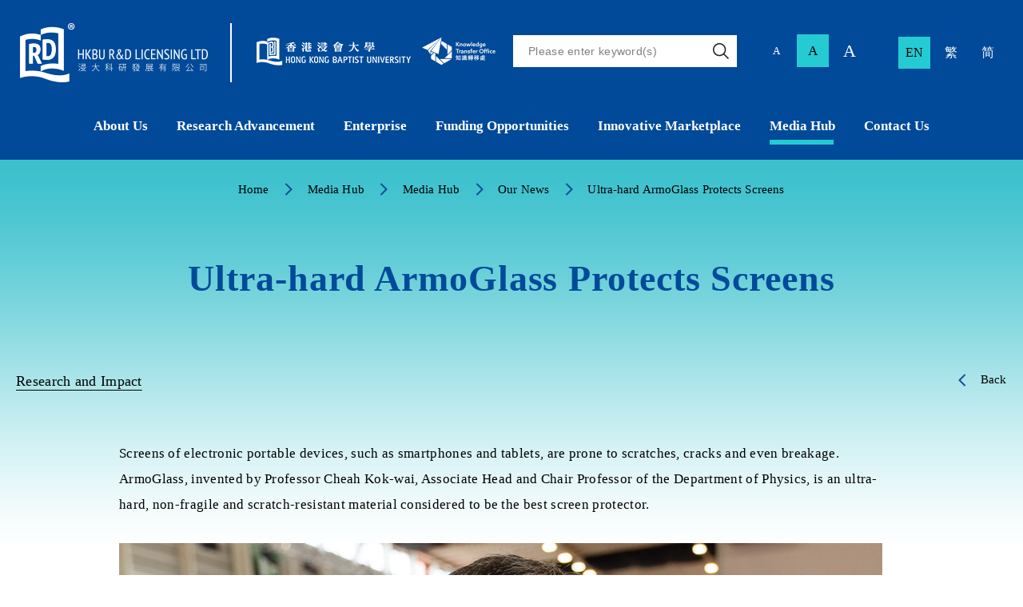

--- FILE ---
content_type: text/html; charset=utf-8
request_url: https://hkburdl.com/en/media/Ultra_hard_ArmoGlass_Protects_Screens/
body_size: 118040
content:
<!DOCTYPE html>
<html xmlns="http://www.w3.org/1999/xhtml" lang="en">
<head>
	<meta http-equiv="X-UA-Compatible" content="IE=edge" />
	<title>Ultra-hard ArmoGlass Protects Screens | HKBU R&D Licensing Limited, Hong Kong Baptist University</title>
	<meta http-equiv="Content-Type" content="text/html; charset=utf-8" />
	<meta http-equiv="imagetoolbar" content="no" />
	<meta name="description" content="HKBU R&amp;D Licensing Limited, Knowledge Transfer Office, Hong Kong Baptist University" />
<meta name="format-detection" content="telephone=no" />
<meta name="keywords" content="HKBU R&amp;D Licensing Limited, Knowledge Transfer Office, Hong Kong Baptist University" />
<meta name="viewport" content="width=device-width" />
	<link rel="canonical" href="https://hkburdl.com/en/media/Ultra_hard_ArmoGlass_Protects_Screens/" />
				<link rel="alternate" href="/en/media/Ultra_hard_ArmoGlass_Protects_Screens/" hreflang="en-hk" />
			<link rel="alternate" href="/zh-hant/media/Ultra_hard_ArmoGlass_Protects_Screens/" hreflang="zh-hant-hk" />
			<link rel="alternate" href="/zh-hans/media/Ultra_hard_ArmoGlass_Protects_Screens/" hreflang="zh-hans-hk" />
				<link rel="shortcut icon" href="/img/favicon.ico" />
	<link rel="apple-touch-icon" href="/img/iphone-icon.png" />
	<link rel="apple-touch-icon-precomposed" href="/img/iphone-icon.png" />
	<link rel="stylesheet" type="text/css" href="/css/layout.css" />
	<link rel="stylesheet" type="text/css" href="/css/editor.css" />
	<link rel="stylesheet" type="text/css" href="/en/cache/css/127f4dbefea0f31faf4295175d093760.css" />
	<link rel="preconnect" href="https://fonts.gstatic.com">
	<link href="https://fonts.googleapis.com/css2?family=Nanum+Gothic:wght@400;700&display=swap" rel="stylesheet">
	<script type="text/javascript" src="/js/jquery.js"></script>
	<script type="text/javascript" src="/js/jquery-ui.js"></script>
	<script type="text/javascript" src="/js/jquery.ui.touch-punch.min.js"></script>
	<script type="text/javascript" src="/js/jquery-migrate.js"></script>
	<script type="text/javascript" src="/js/validator.class.js"></script>
	<script type="text/javascript" src="/js/jquery.table.js"></script>
	<script type="text/javascript" src="/js/jquery.Slider.js"></script>
	<script type="text/javascript" src="/js/jquery.Map.js"></script>
	<script type="text/javascript" src="/js/jquery.slideSubmit.js"></script>
	<script type="text/javascript" src="/en/cache/js/lang.js"></script>
	<script type="text/javascript" src="/js/function.js"></script>
	<script type="text/javascript" src="/js/init.js"></script>
	<script src="/js/jquery.ellipsis.js" type="application/javascript"></script>
	<!-- Go to www.addthis.com/dashboard to customize your tools -->
	<script type="text/javascript" src="//s7.addthis.com/js/300/addthis_widget.js#pubid=ra-60091946fcc51fe8"></script>
	<!--[if lte IE 9]>
	<script type="text/javascript" src="/js/html5izer_placeholder.js"></script>
	<![endif]-->
	<!--[if lte IE 8]>
	<script type="text/javascript" src="/js/html5.js"></script>
	<![endif]-->
	<!-- Global site tag (gtag.js) - Google Analytics -->
<script async src="https://www.googletagmanager.com/gtag/js?id=G-863S34CP0C"></script>
<script>
  window.dataLayer = window.dataLayer || [];
  function gtag(){dataLayer.push(arguments);}
  gtag('js', new Date());

  gtag('config', 'G-863S34CP0C');
</script></head>
<script>
	var cur_page;
				var cur_lang = 'en';
	var font_size = 'mid';
	var page_all = null;
	var page_all_v2 = {"1":{"id":"1","page_id":"1","parent_id":"0","path":"customize","title":"Home","title2":"Our Impact and Recognition","title3":"","title4":"","title5":"","link":"https:\/\/uat-hkburdl.com\/en\/innovative_marketplace\/overview3\/","link2":"","content":"<p>We shall endeavor through trust and care to enable everyone who we deal with shall be better than themselves.<\/p>","content2":"Copyright \u00a9 2021 Knowledge Transfer Office, Hong Kong Baptist University. All Rights Reserved. <a href=\"\/en\/privacy_policy\/\">Privacy Policy<\/a>\r\nKnowledge Transfer Office (KTO) at Hong Kong Baptist University (HKBU) and all associated marks and logos are trademarks, registered trademarks and service marks of the HKBU.","content3":"","tel":"","email":"","address":"","google":"","baidu":"","news":["61","60","54","53","52","42"],"news2":["12"],"news3":["74","73","70"],"news4":"","slink":"","logo":["2","1","21","20","19","18","17","16","15","14","13","12","11","10","9","8","7","6","5","4","3"],"partners":["14","10","9","7","6","5","3","13","12","11","4","1","8","2"],"partners_title":"Be Our Strategic Partners","header_id":"0","lang":"1","seq":"51","hidden":"0","update_date":"","show_date":"","hide_date":"","meta_keywords":"","meta_description":"HKBU R&D Licensing Limited (HKBURDL) enables enterprises to drive business growth through our innovative solutions and one-stop services.","template":"0","no_delete":"1","sso_login":"0","sso_buid":"","level":"1","image":{"icon":[{"path":"upload\/page\/1\/icon\/5ffd119060275.png","name":"icon-youtube","caption":{"link":"https:\/\/www.youtube.com\/channel\/UC6jsl9CAE_3w4eqsktqZvAQ"}},{"path":"upload\/page\/1\/icon\/5ffd11904ce2a.png","name":"icon-fb","caption":{"link":"https:\/\/zh-hk.facebook.com\/hkbukto\/"}},{"path":"upload\/page\/1\/icon\/5ffd11905c3f6.png","name":"icon-wechat","caption":{"link":"https:\/\/mp.weixin.qq.com\/mp\/profile_ext?action=home&amp;__biz=MzkxNjE0MTg2OQ==&amp;scene=124#wechat_redirect"}}],"extra":[]},"header":[]},"50":{"id":"148","page_id":"50","parent_id":"28","path":"winners","title":"KT Awards Winners","title2":"KT Awards Winners","title3":"","title4":"","title5":"","link":"","link2":"","content":"<p><span style=\"font-weight: 400;\">With a mission to match the needs of the community at large with the research, and teaching and learning at HKBU, the HKBU Innovationem Award and the HKBU Knowledge Transfer Award were established in 2014 and administered by the Knowledge Transfer Committee (KTC) via the Knowledge Transfer Office (KTO).&nbsp;<\/span><\/p>","content2":"","content3":"","tel":"","email":"","address":"","google":"","baidu":"","news":"","news2":"","news3":"","news4":"","slink":"","logo":["2","1","21","20","19","18","17","16","15","14","13","12","11","10","9","8","7","6","5","4","3"],"partners":["14"],"partners_title":"Meet Our Strategic Partners","header_id":"0","lang":"1","seq":"50","hidden":"0","update_date":"","show_date":"","hide_date":"","meta_keywords":"","meta_description":"","template":"0","no_delete":"1","sso_login":"0","sso_buid":"","level":"3","image":{"icon":false,"extra":[]},"header":[]},"48":{"id":"142","page_id":"48","parent_id":"25","path":"our_news","title":"Our News","title2":"Our News","title3":"Get More Ideas","title4":"","title5":"","link":"","link2":"","content":"","content2":"","content3":"","tel":"","email":"","address":"","google":"","baidu":"","news":"","news2":"","news3":"","news4":"","slink":"","logo":"","partners":"","partners_title":"","header_id":"0","lang":"1","seq":"49","hidden":"0","update_date":"","show_date":"","hide_date":"","meta_keywords":"","meta_description":"","template":"0","no_delete":"1","sso_login":"0","sso_buid":"","level":"3","image":{"icon":false,"extra":[]},"header":[]},"49":{"id":"145","page_id":"49","parent_id":"25","path":"our_publications","title":"Our Publications","title2":"Our Publications","title3":"","title4":"","title5":"","link":"","link2":"","content":"","content2":"","content3":"","tel":"","email":"","address":"","google":"","baidu":"","news":"","news2":"","news3":"","news4":"","slink":"","logo":"","partners":"","partners_title":"","header_id":"0","lang":"1","seq":"48","hidden":"0","update_date":"","show_date":"","hide_date":"","meta_keywords":"","meta_description":"","template":"0","no_delete":"1","sso_login":"0","sso_buid":"","level":"3","image":{"icon":false,"extra":[]},"header":[]},"47":{"id":"139","page_id":"47","parent_id":"23","path":"our_tech_needs","title":"Our Tech Needs","title2":"Our Tech Needs","title3":"","title4":"","title5":"","link":"","link2":"","content":"<p><span style=\"font-weight: 400;\">Are you looking for opportunities to commercialise your innovation to meet the needs of the market? HKBURDL connects you with businesses that are actively seeking innovative solutions from experts like you. Work with us to harness the power of the world of innovations to create a better and sustainable future for the next generation.<\/span><\/p>","content2":"","content3":"","tel":"","email":"","address":"","google":"","baidu":"","news":["24"],"news2":"","news3":"","news4":"","slink":"","logo":["2","1","21","20","19","18","17","16","15","14","13","12","11","10","9","8","7","6","5","4","3"],"partners":["14","10","9","6","5","4"],"partners_title":"Meet Our Strategic Partners","header_id":"0","lang":"1","seq":"47","hidden":"0","update_date":"","show_date":"","hide_date":"","meta_keywords":"","meta_description":"","template":"0","no_delete":"1","sso_login":"1","sso_buid":"","level":"3","image":{"icon":false,"extra":[]},"header":[]},"45":{"id":"133","page_id":"45","parent_id":"22","path":"our_tech_offers","title":"Our Tech Offers","title2":"Our Tech Offers","title3":"","title4":"","title5":"","link":"","link2":"","content":"<p><span style=\"font-weight: 400;\">Looking for fascinating opportunities to leverage new technology to drive business growth in the tech-led economy? Work with HKBURDL to connect with experts from HKBU to meet your needs on tech overhaul and boost your business value.<\/span><\/p>","content2":"","content3":"","tel":"","email":"","address":"","google":"","baidu":"","news":["29"],"news2":"","news3":"","news4":"","slink":"","logo":["21","20","19","18","17","16","15","14","13","12","11","10","9","8","7","6","5","4","3","2","1"],"partners":["14","10","9","6","5","4"],"partners_title":"Meet Our Strategic Partners","header_id":"0","lang":"1","seq":"46","hidden":"0","update_date":"","show_date":"","hide_date":"","meta_keywords":"","meta_description":"","template":"0","no_delete":"1","sso_login":"0","sso_buid":"","level":"3","image":{"icon":false,"extra":[]},"header":[]},"46":{"id":"136","page_id":"46","parent_id":"22","path":"our_knowledge_offers","title":"Our Knowledge Offers","title2":"Our Knowledge Offers","title3":"","title4":"","title5":"","link":"","link2":"","content":"<p><span style=\"font-weight: 400;\">Want to create a positive and lasting impact on the community? Work with HKBURDL to connect with the HKBU experts to enhance the reach and significance of research impact, so that we can co-create Win-Win-Win situations for society, businesses, and HKBU.&nbsp;<\/span><\/p>","content2":"","content3":"","tel":"","email":"","address":"","google":"","baidu":"","news":["52"],"news2":"","news3":"","news4":"","slink":"","logo":["2","1","21","20","19","18","17","16","15","14","13","12","11","10","9","8","7","6","5","4","3"],"partners":["14","10","9","6","5","4"],"partners_title":"Meet Our Strategic Partners","header_id":"0","lang":"1","seq":"45","hidden":"0","update_date":"","show_date":"","hide_date":"","meta_keywords":"","meta_description":"","template":"0","no_delete":"1","sso_login":"0","sso_buid":"","level":"3","image":{"icon":false,"extra":[]},"header":[]},"41":{"id":"121","page_id":"41","parent_id":"20","path":"startup_support","title":"Startup Support","title2":"Startup Support","title3":"How We Help","title4":"","title5":"","link":"","link2":"","content":"<p>Are you an innovator with groundbreaking innovation and a fascinating business idea? Work with us to start your business with our one-stop entrepreneurship support and training programme. From entrepreneurship training, seed funding, business opportunities, to network support, we help equip you with a robust mindset so that you could become a future influencer and pay forward to society.<\/p>","content2":"","content3":"3","tel":"","email":"","address":"","google":"","baidu":"","news":["3"],"news2":["28"],"news3":"","news4":"","slink":"","logo":["2","1","21","20","19","18","17","16","15","14","13","12","11","10","9","8","7","6","5","4","3"],"partners":["14","10","9","7","6","5","3","13","12","11","4","1","8","2"],"partners_title":"Meet Our Strategic Partners","header_id":"0","lang":"1","seq":"44","hidden":"0","update_date":"","show_date":"","hide_date":"","meta_keywords":"","meta_description":"","template":"0","no_delete":"1","sso_login":"0","sso_buid":"","level":"3","image":{"icon":false,"extra":[]},"header":[]},"42":{"id":"124","page_id":"42","parent_id":"20","path":"our_innovation_needs","title":"Our Innovation Needs","title2":"","title3":"","title4":"","title5":"","link":"\/en\/innovative_marketplace\/innovation_needs\/","link2":"","content":"","content2":"","content3":"","tel":"","email":"","address":"","google":"","baidu":"","news":"","news2":"","news3":"","news4":"","slink":"","logo":"","partners":"","partners_title":"","header_id":"0","lang":"1","seq":"43","hidden":"0","update_date":"","show_date":"","hide_date":"","meta_keywords":"","meta_description":"","template":"0","no_delete":"1","sso_login":"0","sso_buid":"","level":"3","image":{"icon":false,"extra":[]},"header":[]},"43":{"id":"127","page_id":"43","parent_id":"20","path":"funding_opportunities2","title":"Funding Opportunities","title2":"Funding Opportunities","title3":"Funding Opportunities","title4":"Featured Page","title5":"Innovative Marketplace","link":"","link2":"","content":"<p class=\"editorTitle\">For Staff<\/p>\r\n<p>The knowledge Transfer Office administrates an extensive range of grants and schemes to meet your need in research innovations, knowledge transfer, and commercialization.<\/p>","content2":"<p>Harness the power of the world of innovations to create a better and sustainable future for the next generation. Work with us to endeavour in sustaining and expanding the impact of our research innovation and expert knowledge.<\/p>","content3":"23","tel":"","email":"","address":"","google":"","baidu":"","news":["23"],"news2":["21"],"news3":"","news4":"","slink":"https:\/\/uat-hkburdl.com\/en\/innovative_marketplace\/overview3\/","logo":["21","20","19","18","17","16","15","14","13","12","11","10","9","8","7","6","5","4","3","2","1"],"partners":["14","10","9","7","6","5","3","13","12","11","4","1","8","2"],"partners_title":"Meet Our Strategic Partners","header_id":"0","lang":"1","seq":"42","hidden":"0","update_date":"","show_date":"","hide_date":"","meta_keywords":"","meta_description":"","template":"0","no_delete":"1","sso_login":"0","sso_buid":"","level":"3","image":{"icon":false,"extra":[]},"header":[]},"44":{"id":"130","page_id":"44","parent_id":"20","path":"our_strategic_partners5","title":"Our Strategic Partners","title2":"","title3":"","title4":"","title5":"","link":"\/en\/about\/our_strategic_partners\/","link2":"","content":"","content2":"","content3":"","tel":"","email":"","address":"","google":"","baidu":"","news":"","news2":"","news3":"","news4":"","slink":"","logo":"","partners":"","partners_title":"","header_id":"0","lang":"1","seq":"41","hidden":"0","update_date":"","show_date":"","hide_date":"","meta_keywords":"","meta_description":"","template":"0","no_delete":"1","sso_login":"0","sso_buid":"","level":"3","image":{"icon":false,"extra":[]},"header":[]},"38":{"id":"112","page_id":"38","parent_id":"19","path":"our_innovation_offers2","title":"Our Innovation Offers","title2":"","title3":"","title4":"","title5":"","link":"\/en\/innovative_marketplace\/innovation_offers\/","link2":"","content":"","content2":"","content3":"","tel":"","email":"","address":"","google":"","baidu":"","news":"","news2":"","news3":"","news4":"","slink":"","logo":"","partners":"","partners_title":"","header_id":"0","lang":"1","seq":"40","hidden":"0","update_date":"","show_date":"","hide_date":"","meta_keywords":"","meta_description":"","template":"0","no_delete":"1","sso_login":"0","sso_buid":"","level":"3","image":{"icon":false,"extra":[]},"header":[]},"39":{"id":"115","page_id":"39","parent_id":"19","path":"intellectual_property_search2","title":"Intellectual Property Search","title2":"","title3":"","title4":"","title5":"","link":"\/en\/innovative_marketplace\/intellectualPropertySearch\/","link2":"","content":"","content2":"","content3":"","tel":"","email":"","address":"","google":"","baidu":"","news":"","news2":"","news3":"","news4":"","slink":"","logo":"","partners":"","partners_title":"","header_id":"0","lang":"1","seq":"39","hidden":"0","update_date":"","show_date":"","hide_date":"","meta_keywords":"","meta_description":"","template":"0","no_delete":"1","sso_login":"0","sso_buid":"","level":"3","image":{"icon":false,"extra":[]},"header":[]},"40":{"id":"118","page_id":"40","parent_id":"19","path":"our_strategic_partners3","title":"Our Strategic Partners","title2":"","title3":"","title4":"","title5":"","link":"\/en\/about\/our_strategic_partners\/","link2":"","content":"","content2":"","content3":"","tel":"","email":"","address":"","google":"","baidu":"","news":"","news2":"","news3":"","news4":"","slink":"","logo":"","partners":"","partners_title":"","header_id":"0","lang":"1","seq":"38","hidden":"0","update_date":"","show_date":"","hide_date":"","meta_keywords":"","meta_description":"","template":"0","no_delete":"1","sso_login":"0","sso_buid":"","level":"3","image":{"icon":false,"extra":[]},"header":[]},"34":{"id":"100","page_id":"34","parent_id":"17","path":"Consultancy_Investigational_Work_and_Professional_Practice_","title":"Consultancy, Investigational Work and Professional Practice","title2":"","title3":"","title4":"","title5":"","link":"https:\/\/uat-hkburdl.com\/en\/media\/Consultancy_Investigational_Work\/","link2":"","content":"","content2":"","content3":"","tel":"","email":"","address":"","google":"","baidu":"","news":"18","news2":"","news3":"","news4":"","slink":"","logo":"","partners":"","partners_title":"","header_id":"0","lang":"1","seq":"37","hidden":"0","update_date":"","show_date":"","hide_date":"","meta_keywords":"","meta_description":"","template":"0","no_delete":"1","sso_login":"0","sso_buid":"","level":"3","image":{"icon":false,"extra":[]},"header":[]},"35":{"id":"103","page_id":"35","parent_id":"17","path":"innovation_needs2","title":"Our Innovation Needs","title2":"","title3":"","title4":"","title5":"","link":"\/en\/innovative_marketplace\/innovation_needs\/","link2":"","content":"","content2":"","content3":"","tel":"","email":"","address":"","google":"","baidu":"","news":"","news2":"","news3":"","news4":"","slink":"","logo":"","partners":"","partners_title":"","header_id":"0","lang":"1","seq":"36","hidden":"0","update_date":"","show_date":"","hide_date":"","meta_keywords":"","meta_description":"","template":"0","no_delete":"1","sso_login":"0","sso_buid":"","level":"3","image":{"icon":false,"extra":[]},"header":[]},"36":{"id":"106","page_id":"36","parent_id":"17","path":"funding_opportunities3","title":"Funding Opportunities","title2":"Funding Opportunities","title3":"Funding Opportunities","title4":"Featured Page","title5":"Innovative Marketplace","link":"","link2":"","content":"<p class=\"editorTitle\">For Staff<\/p>\r\n<p>The knowledge Transfer Office administrates an extensive range of grants and schemes to meet your need in research innovations, knowledge transfer, and commercialization.<\/p>","content2":"<p>Harness the power of the world of innovations to create a better and sustainable future for the next generation. Work with us to endeavour in sustaining and expanding the impact of our research innovation and expert knowledge.<\/p>","content3":"21","tel":"","email":"","address":"","google":"","baidu":"","news":["21"],"news2":["28"],"news3":"","news4":"","slink":"https:\/\/uat-hkburdl.com\/en\/innovative_marketplace\/overview3\/","logo":["21","20","19","18","17","16","15","14","13","12","11","10","9","8","7","6","5","4","3","2","1"],"partners":["14","10","9","7","6","5","3","13","12","11","4","1","8","2"],"partners_title":"Meet Our Strategic Partners","header_id":"0","lang":"1","seq":"35","hidden":"0","update_date":"","show_date":"","hide_date":"","meta_keywords":"","meta_description":"","template":"0","no_delete":"1","sso_login":"0","sso_buid":"","level":"3","image":{"icon":false,"extra":[]},"header":[]},"37":{"id":"109","page_id":"37","parent_id":"17","path":"our_strategic_partners4","title":"Our Strategic Partners","title2":"","title3":"","title4":"","title5":"","link":"\/en\/about\/our_strategic_partners\/","link2":"","content":"","content2":"","content3":"","tel":"","email":"","address":"","google":"","baidu":"","news":"","news2":"","news3":"","news4":"","slink":"","logo":"","partners":"","partners_title":"","header_id":"0","lang":"1","seq":"34","hidden":"0","update_date":"","show_date":"","hide_date":"","meta_keywords":"","meta_description":"","template":"0","no_delete":"1","sso_login":"0","sso_buid":"","level":"3","image":{"icon":false,"extra":[]},"header":[]},"29":{"id":"85","page_id":"29","parent_id":"16","path":"Consultancy_Investigational_Work_and_Professional_Practice","title":"Consultancy, Investigational Work and Professional Practice","title2":"","title3":"","title4":"","title5":"","link":"\/en\/media\/Consultancy_Investigational_Work\/","link2":"","content":"","content2":"","content3":"","tel":"","email":"","address":"","google":"","baidu":"","news":"18","news2":"","news3":"","news4":"","slink":"","logo":"","partners":"","partners_title":"","header_id":"0","lang":"1","seq":"33","hidden":"0","update_date":"","show_date":"","hide_date":"","meta_keywords":"","meta_description":"","template":"0","no_delete":"1","sso_login":"0","sso_buid":"","level":"3","image":{"icon":false,"extra":[]},"header":[]},"30":{"id":"88","page_id":"30","parent_id":"16","path":"contract_research","title":"Contract Research","title2":"","title3":"","title4":"","title5":"","link":"","link2":"","content":"","content2":"","content3":"","tel":"","email":"","address":"","google":"","baidu":"","news":"65","news2":"","news3":"","news4":"","slink":"","logo":"","partners":"","partners_title":"","header_id":"0","lang":"1","seq":"32","hidden":"0","update_date":"","show_date":"","hide_date":"","meta_keywords":"","meta_description":"","template":"0","no_delete":"1","sso_login":"0","sso_buid":"","level":"3","image":{"icon":false,"extra":[]},"header":[]},"31":{"id":"91","page_id":"31","parent_id":"16","path":"intellectual_property_search","title":"Intellectual Property Search","title2":"","title3":"","title4":"","title5":"","link":"\/en\/innovative_marketplace\/intellectualPropertySearch\/","link2":"","content":"","content2":"","content3":"","tel":"","email":"","address":"","google":"","baidu":"","news":"","news2":"","news3":"","news4":"","slink":"","logo":"","partners":"","partners_title":"","header_id":"0","lang":"1","seq":"31","hidden":"0","update_date":"","show_date":"","hide_date":"","meta_keywords":"","meta_description":"","template":"0","no_delete":"1","sso_login":"0","sso_buid":"","level":"3","image":{"icon":false,"extra":[]},"header":[]},"32":{"id":"94","page_id":"32","parent_id":"16","path":"funding_opportunities","title":"Funding Opportunities","title2":"Funding Opportunities","title3":"Funding Opportunities","title4":"Featured Page","title5":"Innovative Marketplace","link":"","link2":"","content":"<p class=\"editorTitle\">For Industry<\/p>\r\n<p>The knowledge Transfer Office administrates an extensive range of grants and schemes to meet your need in research innovations, knowledge transfer, and commercialization.<\/p>","content2":"<p>Harness the power of the world of innovations to create a better and sustainable future for the next generation. Work with us to endeavour in sustaining and expanding the impact of our research innovation and expert knowledge.<\/p>","content3":"20","tel":"","email":"","address":"","google":"","baidu":"","news":["20"],"news2":["21"],"news3":"","news4":"","slink":"https:\/\/uat-hkburdl.com\/en\/innovative_marketplace\/overview3\/","logo":["21","20","19","18","17","16","15","14","13","12","11","10","9","8","7","6","5","4","3","2","1"],"partners":["14","10","9","6","5","4"],"partners_title":"Meet Our Strategic Partners","header_id":"0","lang":"1","seq":"30","hidden":"0","update_date":"","show_date":"","hide_date":"","meta_keywords":"","meta_description":"","template":"0","no_delete":"1","sso_login":"0","sso_buid":"","level":"3","image":{"icon":false,"extra":[]},"header":[]},"33":{"id":"97","page_id":"33","parent_id":"16","path":"our_strategic_partners2","title":"Our Strategic Partners","title2":"","title3":"","title4":"","title5":"","link":"\/en\/about\/our_strategic_partners\/","link2":"","content":"","content2":"","content3":"","tel":"","email":"","address":"","google":"","baidu":"","news":"","news2":"","news3":"","news4":"","slink":"","logo":"","partners":"","partners_title":"","header_id":"0","lang":"1","seq":"29","hidden":"0","update_date":"","show_date":"","hide_date":"","meta_keywords":"","meta_description":"","template":"0","no_delete":"1","sso_login":"0","sso_buid":"","level":"3","image":{"icon":false,"extra":[]},"header":[]},"25":{"id":"73","page_id":"25","parent_id":"7","path":"media_hub","title":"Media Hub","title2":"Media Hub","title3":"Success Stories","title4":"Featured Event","title5":"KT Awards","link":"","link2":"","content":"<p><span style=\"font-weight: 400;\">We add value to our partners through transferring research innovation and expert knowledge. It is anticipated that through inspiring talents, nurturing leaders, exciting entrepreneurship stakeholders and expanding our global business network, we can co-create Win-Win-Win situations for the society, businesses, and HKBU.<\/span><\/p>","content2":"<p>We shall endeavor through trust and care to enable everyone who we deal with shall be better than themselves.<\/p>","content3":"<p>With a mission to match the needs of the community at large with the research, and teaching and learning at HKBU, the HKBU Innovationem Award and the HKBU Knowledge Transfer Award were established in 2014 and administered by the Knowledge Transfer Committee (KTC) via the Knowledge Transfer Office (KTO).&nbsp;<\/p>","tel":"","email":"","address":"","google":"","baidu":"","news":["25","37","28","41","40","39","23","30","27","44","24","29","22","21"],"news2":["62","61","60","59","58","57","56","55","54","53","52","19","43","42"],"news3":["4","20","21","16","22","23","7","6","5","26","27","28","18","19","8","9","3"],"news4":["28"],"slink":"https:\/\/uat-hkburdl.com\/en\/media\/kt_awards\/","logo":"","partners":"","partners_title":"","header_id":"0","lang":"1","seq":"28","hidden":"0","update_date":"","show_date":"","hide_date":"","meta_keywords":"","meta_description":"","template":"0","no_delete":"1","sso_login":"0","sso_buid":"","level":"2","image":{"icon":false,"extra":[]},"header":[]},"26":{"id":"76","page_id":"26","parent_id":"7","path":"our_impact","title":"Our Impact","title2":"Our Impact","title3":"Success Stories","title4":"Research","title5":"The Six Interdisciplinary Research Labs","link":"","link2":"","content":"<p><span style=\"font-weight: 400;\">Through transferring expert knowledge of the six interdisciplinary research labs that encompass HKBU&rsquo;s research strengths, we endeavour to make lasting impacts to co-create Win-Win-Win situations for the society, businesses, and HKBU.<\/span><\/p>","content2":"<p>Leveraging on our strength in humanistic research, HKBU is dedicated to driving cutting-edge discovery and scholarship to meet the challenges of today's and tomorrow's world. We have built up six unique interdisciplinary laboratories to create a platform for great minds to pursue enduring knowledge to meet global challenges. It champions collaborative research across disciplines and faculties and nurtures young talents to explore their potentials. It coalesces experts and professionals from a broad range of backgrounds, leading to tremendous opportunities for collaborative research and knowledge transfer.<\/p>","content3":"18","tel":"","email":"","address":"","google":"","baidu":"","news":["18"],"news2":["29"],"news3":"","news4":"","slink":"https:\/\/interdisciplinary-research.hkbu.edu.hk\/","logo":["2","1","21","20","19","18","17","16","15","14","13","12","11","10","9","8","7","6","5","4","3"],"partners":["14","10","9","6","5","4"],"partners_title":"Meet Our Strategic Partners","header_id":"0","lang":"1","seq":"27","hidden":"0","update_date":"","show_date":"","hide_date":"","meta_keywords":"","meta_description":"","template":"0","no_delete":"1","sso_login":"0","sso_buid":"","level":"2","image":{"icon":false,"extra":[]},"header":[]},"27":{"id":"79","page_id":"27","parent_id":"7","path":"awards_and_recognition","title":"Awards and Recognition","title2":"Awards and Recognition","title3":"","title4":"","title5":"","link":"","link2":"","content":"<p><span style=\"font-weight: 400;\">HKBU innovators are honoured to be consistently recognized by influential and global organizations for our commitment to transferring research innovation and expert knowledge.<\/span><\/p>","content2":"","content3":"","tel":"","email":"","address":"","google":"","baidu":"","news":"","news2":"","news3":"","news4":"","slink":"","logo":["2","1","21","20","19","18","17","16","15","14","13","12","11","10","9","8","7","6","5","4","3"],"partners":["14","9","5"],"partners_title":"Meet Our Strategic Partners","header_id":"0","lang":"1","seq":"26","hidden":"0","update_date":"","show_date":"","hide_date":"","meta_keywords":"","meta_description":"","template":"0","no_delete":"1","sso_login":"0","sso_buid":"","level":"2","image":{"icon":false,"extra":[]},"header":[]},"28":{"id":"82","page_id":"28","parent_id":"7","path":"kt_awards","title":"KT Awards","title2":"KT Awards","title3":"KT Awards","title4":"Meet the 2020 KT Award Winners","title5":"","link":"","link2":"","content":"<p><span style=\"font-weight: 400;\">With a mission to match the needs of the community at large with the research, and teaching and learning at HKBU, the HKBU Innovationem Award and the HKBU Knowledge Transfer Award were established in 2014 and administered by the Knowledge Transfer Committee (KTC) via the Knowledge Transfer Office (KTO).&nbsp;<\/span><\/p>","content2":"","content3":"","tel":"","email":"","address":"","google":"","baidu":"","news":"","news2":"","news3":"","news4":"","slink":"","logo":"","partners":"","partners_title":"","header_id":"0","lang":"1","seq":"25","hidden":"0","update_date":"","show_date":"","hide_date":"","meta_keywords":"","meta_description":"","template":"0","no_delete":"1","sso_login":"0","sso_buid":"","level":"2","image":{"icon":false,"extra":[]},"header":[]},"21":{"id":"61","page_id":"21","parent_id":"6","path":"overview3","title":"Overview","title2":"Innovative Marketplace","title3":"","title4":"","title5":"","link":"","link2":"","content":"<p><span style=\"font-weight: 400;\">Harness the power of the world of innovations to create a better and sustainable future for the next generation. Work with us to endeavour in sustaining and expanding the impact of our research innovation and expert knowledge.<\/span><\/p>","content2":"","content3":"","tel":"","email":"","address":"","google":"","baidu":"","news":["22"],"news2":"","news3":"","news4":"","slink":"","logo":["2","1","21","20","19","18","17","16","15","14","13","12","11","10","9","8","7","6","5","4","3"],"partners":["14","10","9","6","5","4"],"partners_title":"Meet Our Strategic Partners","header_id":"0","lang":"1","seq":"24","hidden":"0","update_date":"","show_date":"","hide_date":"","meta_keywords":"","meta_description":"","template":"0","no_delete":"1","sso_login":"0","sso_buid":"","level":"2","image":{"icon":false,"extra":[]},"header":[]},"22":{"id":"64","page_id":"22","parent_id":"6","path":"innovation_offers","title":"Innovation Offers","title2":"Innovation Offers","title3":"","title4":"","title5":"","link":"","link2":"","content":"<p><span style=\"font-weight: 400;\">From research-driven innovation to expert knowledge, HKBURDL connects you with experts from HKBU and offers solutions to help you leverage technology and innovation to drive business growth. Work with us to harness the power of the world of innovations to create a better and sustainable future for the next generation. <\/span><\/p>","content2":"","content3":"","tel":"","email":"","address":"","google":"","baidu":"","news":["22"],"news2":"","news3":"","news4":"","slink":"","logo":["21","20","19","18","17","16","15","14","13","12","11","10","9","8","7","6","5","4","3","2","1"],"partners":["14","10","9","6","5","4"],"partners_title":"Meet Our Strategic Partners","header_id":"0","lang":"1","seq":"23","hidden":"0","update_date":"","show_date":"","hide_date":"","meta_keywords":"","meta_description":"","template":"0","no_delete":"1","sso_login":"0","sso_buid":"","level":"2","image":{"icon":false,"extra":[]},"header":[]},"23":{"id":"67","page_id":"23","parent_id":"6","path":"innovation_needs","title":"Innovation Needs","title2":"Innovation Needs","title3":"","title4":"","title5":"","link":"","link2":"","content":"<p><span style=\"font-weight: 400;\">Are you looking for opportunities to commercialise your innovation to meet the needs of the market? HKBURDL connects you with businesses that are actively seeking innovative solutions from experts like you. Work with us to harness the power of the world of innovations to create a better and sustainable future for the next generation.<\/span><\/p>","content2":"","content3":"","tel":"","email":"","address":"","google":"","baidu":"","news":["24"],"news2":"","news3":"","news4":"","slink":"","logo":["2","1","21","20","19","18","17","16","15","14","13","12","11","10","9","8","7","6","5","4","3"],"partners":["1","2"],"partners_title":"Meet Our Strategic Partners","header_id":"0","lang":"1","seq":"22","hidden":"0","update_date":"","show_date":"","hide_date":"","meta_keywords":"","meta_description":"","template":"0","no_delete":"1","sso_login":"1","sso_buid":"","level":"2","image":{"icon":false,"extra":[]},"header":[]},"24":{"id":"70","page_id":"24","parent_id":"6","path":"intellectualPropertySearch","title":"Intellectual Property Search","title2":"IP Search","title3":"Intellectual Property by Categories","title4":"Powered by the Six Interdisciplinary Research Labs","title5":"More Intellectual Property","link":"Advanced Search","link2":"Related News","content":"<p>Encompassing HKBU's research strengths, the University has identified six interdisciplinary research labs to enhance the University's research coherence and foster the alliances of research strengths. Work with us to co-create Win-Win-Win situations for the society, your business, and HKBU.<\/p>","content2":"Explore HKBU Intellectual Property\r\nto meet your business needs and drive business growth","content3":"","tel":"","email":"","address":"","google":"","baidu":"","news":["6","5"],"news2":"7","news3":"","news4":"","slink":"","logo":"","partners":"","partners_title":"IP Search Results","header_id":"0","lang":"1","seq":"21","hidden":"0","update_date":"","show_date":"","hide_date":"","meta_keywords":"","meta_description":"","template":"0","no_delete":"1","sso_login":"0","sso_buid":"","level":"2","image":{"icon":[{"path":"upload\/page\/24\/icon\/601237511b7a0.png","name":"icon-1","caption":{"title2":"\u589e\u5f37\u5275\u65b0","title3":"\u589e\u5f3a\u521b\u65b0","title1":"Augmented Creativity","link1":"https:\/\/interdisciplinary-research.hkbu.edu.hk\/cluster-and-lab\/lab\/augmented-creativity","link2":"https:\/\/interdisciplinary-research.hkbu.edu.hk\/cluster-and-lab\/lab\/augmented-creativity","link3":"https:\/\/interdisciplinary-research.hkbu.edu.hk\/cluster-and-lab\/lab\/augmented-creativity"}},{"path":"upload\/page\/24\/icon\/6012375122cc2.png","name":"icon-2","caption":{"title1":"Computional Medicine","title2":"\u8a08\u7b97\u91ab\u5b78","title3":"\u8ba1\u7b97\u533b\u5b66","link1":"https:\/\/interdisciplinary-research.hkbu.edu.hk\/cluster-and-lab\/lab\/computational-medicine","link2":"https:\/\/interdisciplinary-research.hkbu.edu.hk\/cluster-and-lab\/lab\/computational-medicine","link3":"https:\/\/interdisciplinary-research.hkbu.edu.hk\/cluster-and-lab\/lab\/computational-medicine"}},{"path":"upload\/page\/24\/icon\/6012375100219.png","name":"icon-3","caption":{"title1":"System Health","title2":"\u7cfb\u7d71\u5065\u5eb7","title3":"\u7cfb\u7edf\u5065\u5eb7","link1":"https:\/\/interdisciplinary-research.hkbu.edu.hk\/cluster-and-lab\/lab\/system-health","link2":"https:\/\/interdisciplinary-research.hkbu.edu.hk\/cluster-and-lab\/lab\/system-health","link3":"https:\/\/interdisciplinary-research.hkbu.edu.hk\/cluster-and-lab\/lab\/system-health"}},{"path":"upload\/page\/24\/icon\/60123751052a0.png","name":"icon-4","caption":{"title1":"Smart Society","title2":"\u667a\u6167\u793e\u6703","title3":"\u667a\u6167\u793e\u4f1a","link1":"https:\/\/interdisciplinary-research.hkbu.edu.hk\/cluster-and-lab\/lab\/smart-society","link2":"https:\/\/interdisciplinary-research.hkbu.edu.hk\/cluster-and-lab\/lab\/smart-society","link3":"https:\/\/interdisciplinary-research.hkbu.edu.hk\/cluster-and-lab\/lab\/smart-society"}},{"path":"upload\/page\/24\/icon\/601237510d3f4.png","name":"icon-5","caption":{"title1":"Data Economy","title2":"\u6578\u5b57\u7d93\u6fdf","title3":"\u6570\u5b57\u7ecf\u6d4e","link1":"https:\/\/interdisciplinary-research.hkbu.edu.hk\/cluster-and-lab\/lab\/data-economy","link2":"https:\/\/interdisciplinary-research.hkbu.edu.hk\/cluster-and-lab\/lab\/data-economy","link3":"https:\/\/interdisciplinary-research.hkbu.edu.hk\/cluster-and-lab\/lab\/data-economy"}},{"path":"upload\/page\/24\/icon\/6012375113e85.png","name":"icon-6","caption":{"title1":"Ethical and Theoretical AI","title2":"\u502b\u7406\u548c\u7406\u8ad6\u4eba\u5de5\u667a\u80fd","title3":"\u533b\u5b66\u548c\u7406\u8bba\u4eba\u5de5\u667a\u80fd","link1":"https:\/\/interdisciplinary-research.hkbu.edu.hk\/cluster-and-lab\/lab\/ethical-and-theoretical-ai","link2":"https:\/\/interdisciplinary-research.hkbu.edu.hk\/cluster-and-lab\/lab\/ethical-and-theoretical-ai","link3":"https:\/\/interdisciplinary-research.hkbu.edu.hk\/cluster-and-lab\/lab\/ethical-and-theoretical-ai"}}],"extra":[]},"header":[]},"18":{"id":"52","page_id":"18","parent_id":"4","path":"overview2","title":"Overview","title2":"Enterprise","title3":"Featured Page","title4":"Innovative Marketplace","title5":"","link":"16","link2":"","content":"<p><span style=\"font-weight: 400;\">HKBURDL is committed to leading and facilitating strategic collaboration amongst the community, industries and scholars by inspiring talents, nurturing leaders, exciting entrepreneurship stakeholders and expanding our global business network to create a better future.<\/span><\/p>","content2":"<p>Harness the power of the world of innovations to create a better and sustainable future for the next generation. Work with us to endeavour in sustaining and expanding the impact of our research innovation and expert knowledge.<\/p>","content3":"","tel":"","email":"","address":"","google":"","baidu":"","news":["16"],"news2":["37"],"news3":"","news4":"","slink":"https:\/\/uat-hkburdl.com\/en\/innovative_marketplace\/overview3\/","logo":["21","20","19","18","17","16","15","14","13","12","11","10","9","8","7","6","5","4","3","2","1"],"partners":["14","10","9","6","5","4"],"partners_title":"Meet Our Strategic Partners","header_id":"0","lang":"1","seq":"20","hidden":"0","update_date":"","show_date":"","hide_date":"","meta_keywords":"","meta_description":"","template":"0","no_delete":"1","sso_login":"0","sso_buid":"","level":"2","image":{"icon":false,"extra":[]},"header":[]},"19":{"id":"55","page_id":"19","parent_id":"4","path":"industry2","title":"For Industry","title2":"Enterprise","title3":"How We Help","title4":"Research","title5":"The Six Interdisciplinary Research Labs","link":"","link2":"","content":"<p class=\"editorTitle\">For Industry<\/p>\r\n<p><span style=\"font-weight: 400;\">HKBURDL is committed to leading and facilitating strategic collaboration amongst the community, industries and scholars. It is anticipated that through transferring research innovation and expert knowledge, we can co-create Win-Win-Win situations for the society, businesses, and HKBU.<\/span><\/p>","content2":"<p>Leveraging on our strength in humanistic research, HKBU is dedicated to driving cutting-edge discovery and scholarship to meet the challenges of today's and tomorrow's world. We have built up six unique interdisciplinary laboratories to create a platform for great minds to pursue enduring knowledge to meet global challenges. It champions collaborative research across disciplines and faculties and nurtures young talents to explore their potentials. It coalesces experts and professionals from a broad range of backgrounds, leading to tremendous opportunities for collaborative research and knowledge transfer.<\/p>","content3":"22","tel":"","email":"","address":"","google":"","baidu":"","news":["22"],"news2":["37"],"news3":"","news4":"","slink":"https:\/\/interdisciplinary-research.hkbu.edu.hk\/","logo":["21","20","19","18","17","16","15","14","13","12","11","10","9","8","7","6","5","4","3","2","1"],"partners":["14","7","3","13","12","11","1","8","2"],"partners_title":"Meet Our Strategic Partners","header_id":"0","lang":"1","seq":"19","hidden":"0","update_date":"","show_date":"","hide_date":"","meta_keywords":"","meta_description":"","template":"0","no_delete":"1","sso_login":"0","sso_buid":"","level":"2","image":{"icon":false,"extra":[]},"header":[]},"20":{"id":"58","page_id":"20","parent_id":"4","path":"staff2","title":"For Staff","title2":"Enterprise","title3":"How We Help","title4":"Research","title5":"The Six Interdisciplinary Research Labs","link":"","link2":"","content":"<p class=\"editorTitle\">For Staff<\/p>\r\n<p><span style=\"font-weight: 400;\">HKBURDL is committed to leading and facilitating strategic collaboration amongst the community, industries and scholars to co-create Win-Win-Win situations for the society, businesses, and HKBU. Work with us to start your business and connect with the industry with our innovative solutions and one-stop services.&nbsp;<\/span><\/p>","content2":"<p>The six interdisciplinary research labs promise to enable academics from different backgrounds to work together on common sets of problems and to contribute to the positioning of this young and dynamic University as a research-led liberal arts institution of global impact.<\/p>","content3":"23","tel":"","email":"","address":"","google":"","baidu":"","news":["23"],"news2":["28"],"news3":"","news4":"","slink":"","logo":["21","20","19","18","17","16","15","14","13","12","11","10","9","8","7","6","5","4","3","2","1"],"partners":["14","10","9","7","6","5","3","13","12","11","4","1","8","2"],"partners_title":"Meet Our Strategic Partners","header_id":"0","lang":"1","seq":"18","hidden":"0","update_date":"","show_date":"","hide_date":"","meta_keywords":"","meta_description":"","template":"0","no_delete":"1","sso_login":"0","sso_buid":"","level":"2","image":{"icon":false,"extra":[]},"header":[]},"15":{"id":"43","page_id":"15","parent_id":"3","path":"overview","title":"Overview","title2":"Research Advancement","title3":"Research","title4":"The Six Interdisciplinary Research Labs","title5":"","link":"4","link2":"","content":"<p>Encompassing HKBU's research strengths, the University has identified six interdisciplinary research labs to enhance the University's research coherence and foster the alliances of research strengths. Work with us to co-create Win-Win-Win situations for the society, your business, and HKBU.<\/p>","content2":"<p>Leveraging on our strength in humanistic research, HKBU is dedicated to driving cutting-edge discovery and scholarship to meet the challenges of today's and tomorrow's world. We have built up six unique interdisciplinary laboratories to create a platform for great minds to pursue enduring knowledge to meet global challenges. It champions collaborative research across disciplines and faculties and nurtures young talents to explore their potentials. It coalesces experts and professionals from a broad range of backgrounds, leading to tremendous opportunities for collaborative research and knowledge transfer.<\/p>","content3":"","tel":"","email":"","address":"","google":"","baidu":"","news":["4"],"news2":["25"],"news3":"","news4":"","slink":"https:\/\/interdisciplinary-research.hkbu.edu.hk\/","logo":["21","20","19","18","17","16","15","14","13","12","11","10","9","8","7","6","5","4","3","2","1"],"partners":["14","10","9","6","5","4"],"partners_title":"Meet Our Strategic Partners","header_id":"0","lang":"1","seq":"17","hidden":"0","update_date":"","show_date":"","hide_date":"","meta_keywords":"","meta_description":"","template":"0","no_delete":"1","sso_login":"0","sso_buid":"","level":"2","image":{"icon":false,"extra":[]},"header":[]},"16":{"id":"46","page_id":"16","parent_id":"3","path":"industry","title":"For Industry","title2":"Research Advancement","title3":"How We Help","title4":"Research","title5":"The Six Interdisciplinary Research Labs","link":"","link2":"","content":"<p class=\"editorTitle\">For Industry<\/p>\r\n<p>Encompassing HKBU's research strengths, the University has identified three strategic clusters to enhance the University's research coherence and foster the alliances of research strengths. Work with us to co-create Win-Win-Win situations for the society, your business, and HKBU.<\/p>","content2":"<p>Leveraging on our strength in humanistic research, HKBU is dedicated to driving cutting-edge discovery and scholarship to meet the challenges of today's and tomorrow's world. We have built up six unique interdisciplinary laboratories to create a platform for great minds to pursue enduring knowledge to meet global challenges. It champions collaborative research across disciplines and faculties and nurtures young talents to explore their potentials. It coalesces experts and professionals from a broad range of backgrounds, leading to tremendous opportunities for collaborative research and knowledge transfer.<\/p>","content3":"20","tel":"","email":"","address":"","google":"","baidu":"","news":["20"],"news2":["37"],"news3":"","news4":"","slink":"https:\/\/interdisciplinary-research.hkbu.edu.hk\/","logo":["21","20","19","18","17","16","15","14","13","12","11","10","9","8","7","6","5","4","3","2","1"],"partners":["14","10","9","6","5","4"],"partners_title":"Meet Our Strategic Partners","header_id":"0","lang":"1","seq":"16","hidden":"0","update_date":"","show_date":"","hide_date":"","meta_keywords":"","meta_description":"","template":"0","no_delete":"1","sso_login":"0","sso_buid":"","level":"2","image":{"icon":false,"extra":[]},"header":[]},"17":{"id":"49","page_id":"17","parent_id":"3","path":"staff","title":"For Staff","title2":"Research Advancement","title3":"How We Help","title4":"Research","title5":"The Six Interdisciplinary Research Labs","link":"","link2":"","content":"<p class=\"editorTitle\">For Staff<\/p>\r\n<p><span style=\"font-weight: 400;\">Are you looking for opportunities to advance your research by collaborating with the industry? HKBURDL connects you with businesses that are actively seeking innovative solutions from experts like you. Work with us to harness the power of the world of innovations to create a better and sustainable future for the next generation.<\/span><\/p>","content2":"<p>Leveraging on our strength in humanistic research, HKBU is dedicated to driving cutting-edge discovery and scholarship to meet the challenges of today's and tomorrow's world. We have built up six unique interdisciplinary laboratories to create a platform for great minds to pursue enduring knowledge to meet global challenges. It champions collaborative research across disciplines and faculties and nurtures young talents to explore their potentials. It coalesces experts and professionals from a broad range of backgrounds, leading to tremendous opportunities for collaborative research and knowledge transfer.<\/p>","content3":"21","tel":"","email":"","address":"","google":"","baidu":"","news":["21"],"news2":["29"],"news3":"","news4":"","slink":"https:\/\/interdisciplinary-research.hkbu.edu.hk\/","logo":["21","20","19","18","17","16","15","14","13","12","11","10","9","8","7","6","5","4","3","2","1"],"partners":["14","10","9","6","5","4"],"partners_title":"Meet Our Strategic Partners","header_id":"0","lang":"1","seq":"15","hidden":"0","update_date":"","show_date":"","hide_date":"","meta_keywords":"","meta_description":"","template":"0","no_delete":"1","sso_login":"0","sso_buid":"","level":"2","image":{"icon":false,"extra":[]},"header":[]},"11":{"id":"31","page_id":"11","parent_id":"2","path":"about_us","title":"About Us","title2":"About Us","title3":"","title4":"Our Board of Directors","title5":"","link":"","link2":"","content":"<p>HKBU R&amp;D Licensing Limited (HKBURDL)* enables enterprises to drive business growth through our innovative solutions and one-stop services.<\/p>","content2":"<p class=\"editorTitle\"><strong><span class=\"blueColor\" style=\"font-size: 32px;\">HKBU R&amp;D Licensing Limited<\/span><\/strong><\/p>\r\n<p><strong>HKBU R&amp;D Licensing Limited (HKBURDL)* enables enterprises to drive business growth through our innovative solutions and one-stop services.<\/strong><\/p>\r\n<p>&nbsp;<\/p>\r\n<p><strong>We add value to our partners through transferring research innovation and expert knowledge. It is anticipated that through inspiring talents, nurturing leaders, exciting entrepreneurship stakeholders and expanding our global business network, we can co-create Win-Win-Win situations for the society, businesses, and HKBU.<\/strong><\/p>\r\n<p>&nbsp;<\/p>\r\n<p><span style=\"font-size: 15px;\">*HKBURDL is a subsidiary company of the Hong Kong Baptist University (HKBU) operating under KTO since 2014.<\/span><\/p>","content3":"","tel":"","email":"","address":"","google":"","baidu":"","news":"","news2":"","news3":"","news4":"","slink":"","logo":["2","1","21","20","19","18","17","16","15","14","13","12","11","10","9","8","7","6","5","4","3"],"partners":["14","10","9","7","6","5","3","13","12","11","4","1","8","2"],"partners_title":"Meet Our Strategic Partners","header_id":"0","lang":"1","seq":"14","hidden":"0","update_date":"","show_date":"","hide_date":"","meta_keywords":"","meta_description":"","template":"0","no_delete":"1","sso_login":"0","sso_buid":"","level":"2","image":{"icon":false,"extra":[]},"header":[]},"12":{"id":"34","page_id":"12","parent_id":"2","path":"hkburdl_leadership","title":"HKBURDL Leadership","title2":"HKBURDL Leadership","title3":"Our Board of Directors","title4":"","title5":"","link":"","link2":"","content":"<p>The HKBURDL Board is composed of members with a leading portfolio in their respective fields. Under their leadership and guidance, we endeavour through trust and care to co-create Win-Win-Win situations for the society, businesses, and HKBU.<\/p>","content2":"","content3":"","tel":"","email":"","address":"","google":"","baidu":"","news":"","news2":"","news3":"","news4":"","slink":"","logo":["2","1","21","20","19","18","17","16","15","14","13","12","11","10","9","8","7","6","5","4","3"],"partners":["14","10","9","7","6","5","3","13","12","11","4","1","8","2"],"partners_title":"Meet Our Strategic Partners","header_id":"0","lang":"1","seq":"13","hidden":"0","update_date":"","show_date":"","hide_date":"","meta_keywords":"","meta_description":"","template":"0","no_delete":"1","sso_login":"0","sso_buid":"","level":"2","image":{"icon":false,"extra":[]},"header":[]},"13":{"id":"37","page_id":"13","parent_id":"2","path":"find_a_solution","title":"Find a Solution","title2":"Find a Solution","title3":"Find a Solution","title4":"Featured Page","title5":"Innovative Marketplace","link":"29","link2":"","content":"<p>From research advancement to strategic collaboration, drive business growth with our innovative solutions and one-stop services.<\/p>","content2":"<p>Harness the power of the world of innovations to create a better and sustainable future for the next generation. Work with us to endeavour in sustaining and expanding the impact of our research innovation and expert knowledge.<\/p>","content3":"","tel":"","email":"","address":"","google":"","baidu":"","news":["4","16"],"news2":["22"],"news3":"","news4":"","slink":"https:\/\/uat-hkburdl.com\/en\/innovative_marketplace\/overview3\/","logo":["21","20","19","18","17","16","15","14","13","12","11","10","9","8","7","6","5","4","3","2","1"],"partners":["14","10","9","7","6","5","3","13","12","11","4","1","8","2"],"partners_title":"Meet Our Strategic Partners","header_id":"0","lang":"1","seq":"12","hidden":"0","update_date":"","show_date":"","hide_date":"","meta_keywords":"","meta_description":"","template":"0","no_delete":"1","sso_login":"0","sso_buid":"","level":"2","image":{"icon":false,"extra":[]},"header":[]},"14":{"id":"40","page_id":"14","parent_id":"2","path":"our_strategic_partners","title":"Our Strategic Partners","title2":"Our Strategic Partners","title3":"Our Strategic Partners","title4":"","title5":"","link":"","link2":"","content":"<p><span style=\"font-weight: 400;\">We add value to our partners through transferring research innovation and expert knowledge. It is anticipated that through inspiring talents, nurturing leaders, exciting entrepreneurship stakeholders and expanding our global business network, we can co-create Win-Win-Win situations for the society, businesses, and HKBU.<\/span><\/p>","content2":"","content3":"","tel":"","email":"","address":"","google":"","baidu":"","news":"","news2":"","news3":"","news4":"","slink":"","logo":["21","20","19","18","17","16","15","14","13","12","11","10","9","8","7","6","5","4","3","2","1"],"partners":["14","13","12","11","10","9","8","7","6","5","4","3","2","1"],"partners_title":"Meet Our Strategic Partners","header_id":"0","lang":"1","seq":"11","hidden":"0","update_date":"","show_date":"","hide_date":"","meta_keywords":"","meta_description":"","template":"0","no_delete":"1","sso_login":"0","sso_buid":"","level":"2","image":{"icon":false,"extra":[]},"header":[]},"2":{"id":"4","page_id":"2","parent_id":"0","path":"about","title":"About Us","title2":"","title3":"","title4":"","title5":"","link":"","link2":"","content":"","content2":"","content3":"","tel":"","email":"","address":"","google":"","baidu":"","news":"","news2":"","news3":"","news4":"","slink":"","logo":"","partners":"","partners_title":"","header_id":"0","lang":"1","seq":"10","hidden":"0","update_date":"","show_date":"","hide_date":"","meta_keywords":"","meta_description":"","template":"0","no_delete":"1","sso_login":"0","sso_buid":"","level":"1","image":{"icon":false,"extra":[{"path":"upload\/page\/2\/extra\/6021eabd4f60c.jpg","name":"Our_Strategic_Partners_Menu_Box","caption":{"title1":"Our Strategic Partners","link1":"https:\/\/uat-hkburdl.com\/en\/about\/our_strategic_partners\/","title2":"\u6230\u7565\u5408\u4f5c\u5925\u4f34","link2":"https:\/\/uat-hkburdl.com\/zh-hant\/about\/our_strategic_partners\/","title3":"\u6218\u7565\u5408\u4f5c\u4f19\u4f34","link3":"https:\/\/uat-hkburdl.com\/zh-hans\/about\/our_strategic_partners\/","title":"Our Strategic Partners","link":"https:\/\/uat-hkburdl.com\/en\/about\/our_strategic_partners\/"}},{"path":"upload\/page\/2\/extra\/6021e7ae87115.jpg","name":"Find_a_Solution_Menu_Box","caption":{"title1":"Find a Solution","link1":"https:\/\/uat-hkburdl.com\/en\/about\/find_a_solution\/","title2":"\u5c0b\u6c42\u89e3\u6c7a\u8fa6\u6cd5","link2":"https:\/\/uat-hkburdl.com\/zh-hant\/about\/find_a_solution\/","title3":"\u5bfb\u6c42\u89e3\u51b3\u529e\u6cd5","link3":"https:\/\/uat-hkburdl.com\/zh-hans\/about\/find_a_solution\/","title":"Find a Solution","link":"https:\/\/uat-hkburdl.com\/en\/about\/find_a_solution\/"}}]},"header":[]},"3":{"id":"7","page_id":"3","parent_id":"0","path":"research_advancement","title":"Research Advancement","title2":"","title3":"","title4":"","title5":"","link":"","link2":"","content":"","content2":"","content3":"","tel":"","email":"","address":"","google":"","baidu":"","news":"","news2":"","news3":"","news4":"","slink":"","logo":"","partners":"","partners_title":"","header_id":"0","lang":"1","seq":"9","hidden":"0","update_date":"","show_date":"","hide_date":"","meta_keywords":"","meta_description":"","template":"0","no_delete":"1","sso_login":"0","sso_buid":"","level":"1","image":{"icon":false,"extra":[{"path":"upload\/page\/3\/extra\/6021e851ac2d9.jpg","name":"Research_Advancement_For_Industry_Menu_Box","caption":{"title1":"For Industry","link1":"https:\/\/uat-hkburdl.com\/en\/research_advancement\/industry\/","title2":"\u696d\u754c","link2":"https:\/\/uat-hkburdl.com\/zh-hant\/research_advancement\/industry\/","title3":"\u4e1a\u754c","link3":"https:\/\/uat-hkburdl.com\/zh-hans\/research_advancement\/industry\/","title":"For Industry","link":"https:\/\/uat-hkburdl.com\/en\/research_advancement\/industry\/"}},{"path":"upload\/page\/3\/extra\/6021e8c11a715.jpg","name":"Research_Advancement_For_Staff_Menu_Box","caption":{"title1":"For Staff","link1":"https:\/\/uat-hkburdl.com\/en\/research_advancement\/staff\/","title2":"\u8077\u54e1","link2":"https:\/\/uat-hkburdl.com\/zh-hant\/research_advancement\/staff\/","title3":"\u804c\u5458","link3":"https:\/\/uat-hkburdl.com\/zh-hans\/research_advancement\/staff\/","title":"For Staff","link":"https:\/\/uat-hkburdl.com\/en\/research_advancement\/staff\/"}}]},"header":[]},"4":{"id":"10","page_id":"4","parent_id":"0","path":"enterprise","title":"Enterprise","title2":"","title3":"","title4":"","title5":"","link":"","link2":"","content":"","content2":"","content3":"","tel":"","email":"","address":"","google":"","baidu":"","news":"","news2":"","news3":"","news4":"","slink":"","logo":"","partners":"","partners_title":"","header_id":"0","lang":"1","seq":"8","hidden":"0","update_date":"","show_date":"","hide_date":"","meta_keywords":"","meta_description":"","template":"0","no_delete":"1","sso_login":"0","sso_buid":"","level":"1","image":{"icon":false,"extra":[{"path":"upload\/page\/4\/extra\/6021e93f06644.jpg","name":"Enterprise_For_Industry_Menu_Box","caption":{"title1":"For Industry","link1":"https:\/\/uat-hkburdl.com\/en\/enterprise\/industry2\/","link2":"https:\/\/uat-hkburdl.com\/zh-hant\/enterprise\/industry2\/","title2":"\u696d\u754c","title3":"\u4e1a\u754c","link3":"https:\/\/uat-hkburdl.com\/zh-hans\/enterprise\/industry2\/","title":"For Industry","link":"https:\/\/uat-hkburdl.com\/en\/enterprise\/industry2\/"}},{"path":"upload\/page\/4\/extra\/6021ea3e1ef0c.jpg","name":"Enterprise_For_Staff_Menu_Box","caption":{"title1":"For Staff","link1":"https:\/\/uat-hkburdl.com\/en\/enterprise\/staff2\/","title2":"\u8077\u54e1","link2":"https:\/\/uat-hkburdl.com\/zh-hant\/enterprise\/staff2\/","title3":"\u804c\u5458","link3":"https:\/\/uat-hkburdl.com\/zh-hans\/enterprise\/staff2\/","title":"For Staff","link":"https:\/\/uat-hkburdl.com\/en\/enterprise\/staff2\/"}}]},"header":[]},"5":{"id":"13","page_id":"5","parent_id":"0","path":"fundingOpportunities","title":"Funding Opportunities","title2":"Funding Opportunities","title3":"Funding Opportunities","title4":"Featured Page","title5":"Innovative Marketplace","link":"","link2":"","content":"<p>The knowledge Transfer Office administrates an extensive range of grants and schemes to meet your need in research innovations, knowledge transfer, and commercialization.<\/p>","content2":"<p>Harness the power of the world of innovations to create a better and sustainable future for the next generation. Work with us to endeavour in sustaining and expanding the impact of our research innovation and expert knowledge.<\/p>","content3":"9","tel":"","email":"","address":"","google":"","baidu":"","news":["9"],"news2":["29"],"news3":"","news4":"","slink":"https:\/\/uat-hkburdl.com\/en\/innovative_marketplace\/overview3\/","logo":["21","20","19","18","17","16","15","14","13","12","11","10","9","8","7","6","5","4","3","2","1"],"partners":["14","10","9","6","5","4"],"partners_title":"Meet Our Strategic Partners","header_id":"0","lang":"1","seq":"7","hidden":"0","update_date":"","show_date":"","hide_date":"","meta_keywords":"","meta_description":"","template":"0","no_delete":"1","sso_login":"0","sso_buid":"","level":"1","image":{"icon":false,"extra":[]},"header":[]},"6":{"id":"16","page_id":"6","parent_id":"0","path":"innovative_marketplace","title":"Innovative Marketplace","title2":"","title3":"","title4":"","title5":"","link":"","link2":"","content":"","content2":"","content3":"","tel":"","email":"","address":"","google":"","baidu":"","news":"","news2":"","news3":"","news4":"","slink":"","logo":"","partners":"","partners_title":"","header_id":"0","lang":"1","seq":"6","hidden":"0","update_date":"","show_date":"","hide_date":"","meta_keywords":"","meta_description":"","template":"0","no_delete":"1","sso_login":"0","sso_buid":"","level":"1","image":{"icon":false,"extra":[{"path":"upload\/page\/6\/extra\/6021ee31a5578.jpg","name":"Our_Innovation_offers_Menu_Box","caption":{"title1":"Innovation Offers","link1":"https:\/\/uat-hkburdl.com\/en\/innovative_marketplace\/innovation_offers\/","title2":"\u5275\u65b0\u6a5f\u9047","link2":"https:\/\/uat-hkburdl.com\/zh-hant\/innovative_marketplace\/innovation_offers\/","title3":"\u521b\u65b0\u673a\u9047","link3":"https:\/\/uat-hkburdl.com\/zh-hans\/innovative_marketplace\/innovation_offers\/","title":"Innovation Offers","link":"https:\/\/uat-hkburdl.com\/en\/innovative_marketplace\/innovation_offers\/"}},{"path":"upload\/page\/6\/extra\/6021eeec15daf.jpg","name":"Our_Innovation_Needs_Menu_Box","caption":{"title1":"Innovation Needs","link1":"https:\/\/uat-hkburdl.com\/en\/innovative_marketplace\/innovation_needs\/","title2":"\u5275\u65b0\u9700\u6c42","link2":"https:\/\/uat-hkburdl.com\/zh-hant\/innovative_marketplace\/innovation_needs\/","title3":"\u521b\u65b0\u9700\u6c42","link3":"https:\/\/uat-hkburdl.com\/zh-hans\/innovative_marketplace\/innovation_needs\/","title":"Innovation Needs","link":"https:\/\/uat-hkburdl.com\/en\/innovative_marketplace\/innovation_needs\/"}}]},"header":[]},"7":{"id":"19","page_id":"7","parent_id":"0","path":"media","title":"Media Hub","title2":"","title3":"","title4":"","title5":"","link":"","link2":"","content":"","content2":"","content3":"","tel":"","email":"","address":"","google":"","baidu":"","news":"","news2":"","news3":"","news4":"","slink":"","logo":"","partners":"","partners_title":"","header_id":"0","lang":"1","seq":"5","hidden":"0","update_date":"","show_date":"","hide_date":"","meta_keywords":"","meta_description":"","template":"0","no_delete":"1","sso_login":"0","sso_buid":"","level":"1","image":{"icon":false,"extra":[{"path":"upload\/page\/7\/extra\/6021ef671664c.jpg","name":"Our_Impact_Menu_Box","caption":{"title1":"Our Impact","link1":"https:\/\/uat-hkburdl.com\/en\/media\/our_impact\/","title2":"\u696d\u754c\u5f71\u97ff\u529b","link2":"https:\/\/uat-hkburdl.com\/zh-hant\/media\/our_impact\/","title3":"\u4e1a\u754c\u5f71\u54cd\u529b","link3":"https:\/\/uat-hkburdl.com\/zh-hans\/media\/our_impact\/","title":"Our Impact","link":"https:\/\/uat-hkburdl.com\/en\/media\/our_impact\/"}},{"path":"upload\/page\/7\/extra\/6021f05b363bf.jpg","name":"Awards_Recognition_Menu_Box","caption":{"title1":"Awards and Recognition","link1":"https:\/\/uat-hkburdl.com\/en\/media\/awards_and_recognition\/","title2":"\u734e\u9805\u8207\u8a8d\u53ef","link2":"https:\/\/uat-hkburdl.com\/zh-hant\/media\/awards_and_recognition\/","title3":"\u5956\u9879\u4e0e\u8ba4\u53ef","link3":"https:\/\/uat-hkburdl.com\/zh-hans\/media\/awards_and_recognition\/","title":"Awards and Recognition","link":"https:\/\/uat-hkburdl.com\/en\/media\/awards_and_recognition\/"}}]},"header":[]},"8":{"id":"22","page_id":"8","parent_id":"0","path":"contact_us","title":"Contact Us","title2":"Contact Us","title3":"HKBU R&D Licensing Limited","title4":"","title5":"","link":"","link2":"","content":"<p><span style=\"font-weight: 400;\">Work with us to co-create Win-Win-Win situations for society, businesses, and HKBU.<\/span><\/p>","content2":"","content3":"","tel":"3411 2815","email":"licensing-kto@hkbu.edu.hk","address":"DLB 825, David C. Lam Building\r\n34 Renfrew Road, Shaw Campus\r\nHong Kong Baptist University, Kowloon Tong, Hong Kong","google":{"map_type":"Map","map_lat":"22.3372952","map_lng":"114.1817933","center_lat":"22.3372952","center_lng":"114.1817933","zoom":"18","street_view_zoom":"1.66","heading":"-7.10204750117754","pitch":"6.21932932387656","path":"22.3372952,114.1817933"},"baidu":{"map_type":"Map","map_lat":"22.337117","map_lng":"114.164997","center_lat":"22.324221","center_lng":"114.153481","zoom":"17","street_view_zoom":"1.66","heading":"-7.10204750117754","pitch":"6.21932932387656","path":"22.337117,114.164997"},"news":"","news2":"","news3":"","news4":"","slink":"","logo":["2","1","4","3"],"partners":["14","10","9","7","6","5","3","13","12","11","4","1","8","2"],"partners_title":"Meet Our Strategic Partners","header_id":"0","lang":"1","seq":"4","hidden":"0","update_date":"","show_date":"","hide_date":"","meta_keywords":"","meta_description":"","template":"0","no_delete":"1","sso_login":"0","sso_buid":"","level":"1","image":{"icon":false,"extra":[]},"header":[]},"9":{"id":"25","page_id":"9","parent_id":"0","path":"useful_links","title":"Useful Links","title2":"Useful Links","title3":"","title4":"","title5":"","link":"","link2":"","content":"","content2":"","content3":"","tel":"","email":"","address":"","google":"","baidu":"","news":"","news2":"","news3":"","news4":"","slink":"","logo":"","partners":"","partners_title":"","header_id":"0","lang":"1","seq":"3","hidden":"0","update_date":"","show_date":"","hide_date":"","meta_keywords":"","meta_description":"","template":"0","no_delete":"1","sso_login":"0","sso_buid":"","level":"1","image":{"icon":false,"extra":[]},"header":[]},"10":{"id":"28","page_id":"10","parent_id":"0","path":"sitemap","title":"Sitemap","title2":"","title3":"","title4":"","title5":"","link":"","link2":"","content":"","content2":"","content3":"","tel":"","email":"","address":"","google":"","baidu":"","news":"","news2":"","news3":"","news4":"","slink":"","logo":"","partners":"","partners_title":"","header_id":"0","lang":"1","seq":"2","hidden":"0","update_date":"","show_date":"","hide_date":"","meta_keywords":"","meta_description":"","template":"0","no_delete":"1","sso_login":"0","sso_buid":"","level":"1","image":{"icon":false,"extra":[]},"header":[]},"51":{"id":"151","page_id":"51","parent_id":"0","path":"privacy_policy","title":"Privacy Policy","title2":"Personal Data Collection Statement","title3":"","title4":"","title5":"","link":"","link2":"","content":"<p style=\"text-align: justify;\">&nbsp;<\/p>\r\n<p style=\"text-align: justify;\">Knowledge Transfer Office (KTO), Hong Kong Baptist University (HKBU) is committed to full implementation and compliance with the relevant provisions of the Hong Kong Personal Data (Privacy) Ordinance in handling your personal data. If you wish to register for KTO's activity, please provide the personal data as requested and ensure that it is complete and accurate. The data collected will be retained until the relevant use of the requested data has been completed. Some of the personal data requested is required for the stated purpose but some may be voluntary. Voluntary data will be specified in the collection form as appropriate.<\/p>\r\n<p style=\"text-align: justify;\">&nbsp;<\/p>\r\n<p style=\"text-align: justify;\">With your prescribed consent or indication of no objection, data collected (such as name, contact details) will be retained and used for communication, course\/event promotion or other directly related purposes of KTO in future. Your personal data held by KTO will be kept confidential, but it may be shared with appropriate parties and personnel of the University for the purposes stated above.<\/p>\r\n<p style=\"text-align: justify;\">&nbsp;<\/p>\r\n<p style=\"text-align: justify;\">Under the Personal Data (Privacy) Ordinance of Hong Kong, you have the right to request access to and correction of your personal data held by KTO. Requests for data access can be made by filling out a Data Access Request Form OPS003 (revised 09\/2012) specified by the Privacy Commissioner for Personal Data, and follow-up data correction requests can be made in writing via email: <a href=\"mailto:licensing-kto@hkbu.edu.hk\">licensing-kto@hkbu.edu.hk<\/a>. The University may charge you a fee to cover the administrative cost for data access, while data correction requests will be fulfilled without a fee.<\/p>\r\n<p style=\"text-align: justify;\">&nbsp;<\/p>\r\n<p style=\"text-align: justify;\"><span style=\"text-decoration: underline;\"><a href=\"https:\/\/www.hkbu.edu.hk\/eng\/about\/privacy.jsp\" target=\"_blank\" rel=\"noopener\">HKBU Privacy Policy<\/a><\/span><\/p>\r\n<p style=\"text-align: justify;\">&nbsp;<\/p>","content2":"","content3":"","tel":"","email":"","address":"","google":"","baidu":"","news":"","news2":"","news3":"","news4":"","slink":"","logo":"","partners":"","partners_title":"","header_id":"0","lang":"1","seq":"1","hidden":"0","update_date":"","show_date":"","hide_date":"","meta_keywords":"","meta_description":"","template":"0","no_delete":"1","sso_login":"0","sso_buid":"","level":"1","image":{"icon":false,"extra":[]},"header":[]}};
	var page_all_v2_link = {"1":"customize","50":"winners","48":"our_news","49":"our_publications","47":"our_tech_needs","45":"our_tech_offers","46":"our_knowledge_offers","41":"startup_support","42":"our_innovation_needs","43":"funding_opportunities2","44":"our_strategic_partners5","38":"our_innovation_offers2","39":"intellectual_property_search2","40":"our_strategic_partners3","34":"Consultancy_Investigational_Work_and_Professional_Practice_","35":"innovation_needs2","36":"funding_opportunities3","37":"our_strategic_partners4","29":"Consultancy_Investigational_Work_and_Professional_Practice","30":"contract_research","31":"intellectual_property_search","32":"funding_opportunities","33":"our_strategic_partners2","25":"media_hub","26":"our_impact","27":"awards_and_recognition","28":"kt_awards","21":"overview3","22":"innovation_offers","23":"innovation_needs","24":"intellectualPropertySearch","18":"overview2","19":"industry2","20":"staff2","15":"overview","16":"industry","17":"staff","11":"about_us","12":"hkburdl_leadership","13":"find_a_solution","14":"our_strategic_partners","2":"about","3":"research_advancement","4":"enterprise","5":"fundingOpportunities","6":"innovative_marketplace","7":"media","8":"contact_us","9":"useful_links","10":"sitemap","51":"privacy_policy"};
	var page_all_v2_extra = {"2":[{"link":" href=\"https:\/\/uat-hkburdl.com\/en\/about\/our_strategic_partners\/\" target=\"_blank\"","image":"<img src=\"\/cache\/img\/e400304fd9fc1265df5d32362c15fa39.jpg\" alt=\"extra-1\" width=\"260\" height=\"206\" \/>","title":"Our Strategic Partners"},{"link":" href=\"https:\/\/uat-hkburdl.com\/en\/about\/find_a_solution\/\" target=\"_blank\"","image":"<img src=\"\/cache\/img\/1de11921d9f96b6da838c510e526679c.jpg\" alt=\"extra-2\" width=\"260\" height=\"206\" \/>","title":"Find a Solution"}],"3":[{"link":" href=\"https:\/\/uat-hkburdl.com\/en\/research_advancement\/industry\/\" target=\"_blank\"","image":"<img src=\"\/cache\/img\/f80aebca09c9c4e9812c438662874149.jpg\" alt=\"extra-1\" width=\"260\" height=\"206\" \/>","title":"For Industry"},{"link":" href=\"https:\/\/uat-hkburdl.com\/en\/research_advancement\/staff\/\" target=\"_blank\"","image":"<img src=\"\/cache\/img\/7bb93b7c384456bc3650b2ff942a6551.jpg\" alt=\"extra-2\" width=\"260\" height=\"206\" \/>","title":"For Staff"}],"4":[{"link":" href=\"https:\/\/uat-hkburdl.com\/en\/enterprise\/industry2\/\" target=\"_blank\"","image":"<img src=\"\/cache\/img\/2303985340709542bc2f105a30dda7c0.jpg\" alt=\"extra-1\" width=\"260\" height=\"206\" \/>","title":"For Industry"},{"link":" href=\"https:\/\/uat-hkburdl.com\/en\/enterprise\/staff2\/\" target=\"_blank\"","image":"<img src=\"\/cache\/img\/399c034d54a57d81abc065ea23510b5f.jpg\" alt=\"extra-2\" width=\"260\" height=\"206\" \/>","title":"For Staff"}],"6":[{"link":" href=\"https:\/\/uat-hkburdl.com\/en\/innovative_marketplace\/innovation_offers\/\" target=\"_blank\"","image":"<img src=\"\/cache\/img\/ad423019c961cdb503979e8ffe620365.jpg\" alt=\"extra-1\" width=\"260\" height=\"206\" \/>","title":"Innovation Offers"},{"link":" href=\"https:\/\/uat-hkburdl.com\/en\/innovative_marketplace\/innovation_needs\/\" target=\"_blank\"","image":"<img src=\"\/cache\/img\/f3413f68d70bd87f03c1dde4c177e931.jpg\" alt=\"extra-2\" width=\"260\" height=\"206\" \/>","title":"Innovation Needs"}],"7":[{"link":" href=\"https:\/\/uat-hkburdl.com\/en\/media\/our_impact\/\" target=\"_blank\"","image":"<img src=\"\/cache\/img\/86b10d8017c95f183a05def448cf4e11.jpg\" alt=\"extra-1\" width=\"260\" height=\"206\" \/>","title":"Our Impact"},{"link":" href=\"https:\/\/uat-hkburdl.com\/en\/media\/awards_and_recognition\/\" target=\"_blank\"","image":"<img src=\"\/cache\/img\/cc25b04ef97594854d12aa702658a815.jpg\" alt=\"extra-2\" width=\"260\" height=\"206\" \/>","title":"Awards and Recognition"}]};
	$(document).ready(function(){
		if(typeof cur_section != 'undefined'){
			$('.'+cur_section+'.menu-cell').addClass('current');
		}
		if(typeof cur_page != 'undefined' && typeof cur_section != 'undefined'){
			if($('.'+cur_section+'.menu-cell').find('.showcase').find('[name ="'+cur_page+'"]').length>0){
				var target = $('.'+cur_section+'.menu-cell').find('.showcase').find('[name ="'+cur_page+'"]');
				if(target.parent().hasClass('main-list')){
					target.addClass('current-page');
				}else if(target.parent().hasClass('sub-list')){
					target.addClass('current-page');
					target.parent().parent().addClass('current-page');
				}
			};
		};
		$('.pop-container').click(function(e){
			if($(e.target).hasClass('pop-container') || $(e.target).hasClass('pop-close')){
				enableScroll();
				$('.pop-container').css('display', 'none');
				$('.pop-container .pop-name').html('');
				$('.pop-container .pop-pos').html('');
				$('.pop-container .pop-pos2').html('');
				$('.pop-container .pop-company').html('');
				$('.pop-container .pop-company2').html('');
				$('.pop-container .pop-content').html('');
				$('.pop-container .pop-pic').html('');
				$('.pop-container .pop-pic img').css('width', '')
			}
		})
		$('.lang').children().eq(1-1).addClass('current');
		$('.text-sizing #mid').addClass('current');
		switch(font_size){
			case 'small':
				$('html').css('font-size', '10px');
				$('.showcase').css('top', '');
				$('header .header-container .bottom-container .menu .menu-cell .menu-button').css('max-width', '');
				$('.contact-form').removeClass('enlarge');
			break;
			case 'mid':
				$('html').css('font-size', '14px');
				$('.showcase').css('top', '');
				$('header .header-container .bottom-container .menu .menu-cell .menu-button').css('max-width', '');
				$('.contact-form').removeClass('enlarge');
			break;
			case 'big':
				$('html').css('font-size', '19px');
				$('header .header-container .bottom-container .menu .menu-cell .menu-button').css('max-width', '153px');
				$('.showcase').css('top', '234px');
				$('.contact-form').addClass('enlarge');
			break;
		}
		$('.nav-m').click(function(){
			$('html').toggleClass('navOpen');
		});
		$('.house').click(function(e){
			if(!e.target.closest('.type')) {
				$(this).toggleClass('open');
			}
			/*if(e.target.className == 'house'){
				if($(this).find('.type').css('display') == 'none'){
					$(this).find('.type').css('display', 'block');
					$(this).children().eq(1).css('transform', 'rotate(180deg)');
				}else{
					$(this).find('.type').css('display', 'none');
					$(this).find('.arrow').css('transform', '');
					$(this).children().eq(1).css('transform', '');
				}
			}*/
		});
		$('.room').click(function(e){
			if(!e.target.closest('.submenu')) {
				$(this).toggleClass('open');
			}
			/*if(e.target.className == 'room'){
				if($(this).find('.submenu').css('display') == 'none'){
					$(this).find('.submenu').css('display', 'block');
					$(this).children().eq(1).css('transform', 'rotate(180deg)');
				}else{
					$(this).find('.submenu').css('display', 'none');
					$(this).children().eq(1).css('transform', '');
				}
			}*/
		});
		$('.menu-button').on('focus', function(e){
			$('.showcase').css('display', 'none');
			$(this).next().css('display', 'block');
		})
		$('header .header-container .bottom-container ul li a').on('mouseover focus',function(e){
			var temp_cur_class = this.parentNode.classList[0];
			temp_num = $(this).parent().index()+1;
			var temp_target_v2 = page_all_v2[temp_num+1];
			var temp_sub_target = Object.values(page_all_v2).filter(page => page.parent_id == temp_target_v2['page_id']);
			$('header .showcase .content-wrapper .extra-container .extra .extra-title').ellipsis({
				height: 75,
				sign: '...',
				afterInit: function(element) {
				},
			})
			$('.mother').on('mouseover focus', function(){
				var temp_parent = $(this).attr('name');
				if(temp_parent == 'innovation_offers'){
					temp_parent = 'innovative_marketplace';
				}
				$('.mother').find('a').removeClass('cur_hover');
				$(this).children().eq(0).addClass('cur_hover');
				var temp_index = $(this).index();
				var temp_sub_id = $(this).attr('data-page-id');
				var temp_sub = Object.values(page_all_v2).filter(sub_page => sub_page.parent_id == temp_sub_id);
			});
			$('.mother').on('mouseout unfocus', function(){
				$('.mother').find('a').removeClass('cur_hover');
			});
			$('.mother > a').on('focus', function(e){
				console.log($(this).next())
				$('.sub-list').css('display', 'none');
				$(this).next().css('display', 'block');
			})
		});
		$('header .header-container .bottom-container ul').on('mouseout',function(e){
			$('.showcase').css('display', '');
		});
		$('.header-container').mouseover(function(e){
			if(e.target.className=='header-container'){
				$('header .header-container .bottom-container ul li').removeClass('current_hover');
			}
		});
		/*$('.text-sizing div').click(function(){
			var select_size = $(this).attr('id');
			setCookie('font-size', select_size, 7);
			$('.text-sizing div').removeClass('current');
			$('.text-sizing #'+select_size).addClass('current');
			switch(select_size){
				case 'small':
					$('html').css('font-size', '10px');
					$('header .header-container .bottom-container .menu .menu-cell .menu-button').css('max-width', '');
					$('.showcase').css('top', '');
					$('.contact-form').removeClass('enlarge');
				break;
				case 'mid':
					$('html').css('font-size', '14px');
					$('header .header-container .bottom-container .menu .menu-cell .menu-button').css('max-width', '');
					$('.showcase').css('top', '');
					$('.contact-form').removeClass('enlarge');
				break;
				case 'big':
					$('html').css('font-size', '19px');
					$('header .header-container .bottom-container .menu .menu-cell .menu-button').css('max-width', '153px');
					$('.showcase').css('top', '234px');
					$('.contact-form').addClass('enlarge');
				break;
			}
		});*/
		$('.tophat').click(function(){
			$('html, body').animate({scrollTop: '0'}, 700);
		});
		$('header .showcase').mouseout(function(){
			if($(this).css('display')!='block'){
				$('header .header-container .bottom-container ul li').removeClass('current_hover');
			}
		});
	});
</script>
<body>
	<div class="pop-container">
		<div class="pop-block">
			<div class="pop-close"></div>
			<div class="pop-pic"></div>
			<div class="pop-name"></div>
			<div class="pop-pos"></div>
			<div class="pop-company"></div>
			<div class="pop-pos2"></div>
			<div class="pop-company2"></div>
			<div class="pop-content"></div>
		</div>
	</div>
	<section class="">
		<header>
			<div class="header-container">
				<div class="top-container">
					<a class="logo" href="/en/">
						<img src='/img/rd-logo.png' alt="hkbu_logo"><!--plang(logo)-->
					</a><a id="hkbu-logo"  href="https://www.hkbu.edu.hk/" target="_blank">
						<img src='/img/hkbu-logo.png' alt="rd_logo">
					</a><a id="rd-logo"  href="https://kto.hkbu.edu.hk/" target="_blank">
						<img src='/img/kto-logo.png' alt="kto_logo">
					</a><div class="logos-m">
						<div class="upper"><a id="hkbu-logo-m"  href="https://www.hkbu.edu.hk/" target="_blank"><img src='/img/hkbu-logo-m.png' alt="rd_logo"></a><a id="rd-logo-m"  href="https://kto.hkbu.edu.hk/" target="_blank"><img src='/img/kto-logo-m.png' alt="kto_logo"></a></div><a href="/en/" class="lower"><img src='/img/rd-logo.png' alt="hkbu_logo"></a>
					</div><form action="/en/search/" class="search-bar">
						<input name="q" id="search-bar" type="text" aria-label="Please enter keyword(s)" placeholder="Please enter keyword(s)"><button type="submit"><span class="wcag">Search</span><i class="fa fa-search"></i></button>
					</form><div class="text-sizing">
						<div id="small">A</div>
						<div id="mid">A</div>
						<div id="big">A</div>
					</div><div class="lang">
						<a id="en" href="/en/media/Ultra_hard_ArmoGlass_Protects_Screens/">EN</a><a id="ct" href="/zh-hant/media/Ultra_hard_ArmoGlass_Protects_Screens/">繁</a><a id="cs" href="/zh-hans/media/Ultra_hard_ArmoGlass_Protects_Screens/">简</a>
					</div><form action="/en/search/" class="search-bar-m">
						<input name="q" type="text" aria-label="Please enter keyword(s)" placeholder="Please enter keyword(s)"><button type="submit"><span class="wcag">Search</span><i class="fa fa-search"></i></button>
					</form><div class="nav-m"></div>
				</div>
				<div class="bottom-container"><ul class="menu"><li class="about menu-cell">
							<a class="menu-button" id='menu-1' href="/en/about/">About Us</a>
															<div class="showcase">
									<div class="content-wrapper">
										<ul class="main-list"><li data-page-id="11" class="main-cell " name="about_us"><a href="/en/about/about_us/">About Us</a></li><li data-page-id="12" class="main-cell " name="hkburdl_leadership"><a href="/en/about/hkburdl_leadership/">HKBURDL Leadership</a></li><li data-page-id="13" class="main-cell " name="find_a_solution"><a href="/en/about/find_a_solution/">Find a Solution</a></li><li data-page-id="14" class="main-cell " name="our_strategic_partners"><a href="/en/about/our_strategic_partners/">Our Strategic Partners</a></li></ul><div class="extra-container"><a class="extra"  href="https://uat-hkburdl.com/en/about/our_strategic_partners/" target="_blank"><img src="/cache/img/e400304fd9fc1265df5d32362c15fa39.jpg" alt="Our_Strategic_Partners_Menu_Box" width="260" height="206" /><div class="extra-title">Our Strategic Partners</div></a><a class="extra"  href="https://uat-hkburdl.com/en/about/find_a_solution/" target="_blank"><img src="/cache/img/1de11921d9f96b6da838c510e526679c.jpg" alt="Find_a_Solution_Menu_Box" width="260" height="206" /><div class="extra-title">Find a Solution</div></a></div>
									</div>
								</div></li><li class="research_advancement menu-cell">
							<a class="menu-button" id='menu-2' href="/en/research_advancement/">Research Advancement</a>
															<div class="showcase">
									<div class="content-wrapper">
										<ul class="main-list"><li data-page-id="15" class="main-cell " name="overview"><a href="/en/research_advancement/overview/">Overview</a></li><li data-page-id="16" class="main-cell mother" name="industry"><a href="/en/research_advancement/industry/">For Industry</a><ul class="sub-list"><li class="sub-cell" name="Consultancy_Investigational_Work_and_Professional_Practice"><a href="/en/research_advancement/Consultancy_Investigational_Work_and_Professional_Practice/">Consultancy, Investigational Work and Professional Practice</a></li><li class="sub-cell" name="contract_research"><a href="/en/research_advancement/contract_research/">Contract Research</a></li><li class="sub-cell" name="intellectual_property_search"><a href="/en/research_advancement/intellectual_property_search/">Intellectual Property Search</a></li><li class="sub-cell" name="funding_opportunities"><a href="/en/research_advancement/funding_opportunities/">Funding Opportunities</a></li><li class="sub-cell" name="our_strategic_partners2"><a href="/en/research_advancement/our_strategic_partners2/">Our Strategic Partners</a></li></ul></li><li data-page-id="17" class="main-cell mother" name="staff"><a href="/en/research_advancement/staff/">For Staff</a><ul class="sub-list"><li class="sub-cell" name="Consultancy_Investigational_Work_and_Professional_Practice_"><a href="/en/research_advancement/Consultancy_Investigational_Work_and_Professional_Practice_/">Consultancy, Investigational Work and Professional Practice</a></li><li class="sub-cell" name="innovation_needs2"><a href="/en/research_advancement/innovation_needs2/">Our Innovation Needs</a></li><li class="sub-cell" name="funding_opportunities3"><a href="/en/research_advancement/funding_opportunities3/">Funding Opportunities</a></li><li class="sub-cell" name="our_strategic_partners4"><a href="/en/research_advancement/our_strategic_partners4/">Our Strategic Partners</a></li></ul></li></ul><div class="extra-container"><a class="extra"  href="https://uat-hkburdl.com/en/research_advancement/industry/" target="_blank"><img src="/cache/img/f80aebca09c9c4e9812c438662874149.jpg" alt="Research_Advancement_For_Industry_Menu_Box" width="260" height="206" /><div class="extra-title">For Industry</div></a><a class="extra"  href="https://uat-hkburdl.com/en/research_advancement/staff/" target="_blank"><img src="/cache/img/7bb93b7c384456bc3650b2ff942a6551.jpg" alt="Research_Advancement_For_Staff_Menu_Box" width="260" height="206" /><div class="extra-title">For Staff</div></a></div>
									</div>
								</div></li><li class="enterprise menu-cell">
							<a class="menu-button" id='menu-3' href="/en/enterprise/">Enterprise</a>
															<div class="showcase">
									<div class="content-wrapper">
										<ul class="main-list"><li data-page-id="18" class="main-cell " name="overview2"><a href="/en/enterprise/overview2/">Overview</a></li><li data-page-id="19" class="main-cell mother" name="industry2"><a href="/en/enterprise/industry2/">For Industry</a><ul class="sub-list"><li class="sub-cell" name="our_innovation_offers2"><a href="/en/enterprise/our_innovation_offers2/">Our Innovation Offers</a></li><li class="sub-cell" name="intellectual_property_search2"><a href="/en/enterprise/intellectual_property_search2/">Intellectual Property Search</a></li><li class="sub-cell" name="our_strategic_partners3"><a href="/en/enterprise/our_strategic_partners3/">Our Strategic Partners</a></li></ul></li><li data-page-id="20" class="main-cell mother" name="staff2"><a href="/en/enterprise/staff2/">For Staff</a><ul class="sub-list"><li class="sub-cell" name="startup_support"><a href="/en/enterprise/startup_support/">Startup Support</a></li><li class="sub-cell" name="our_innovation_needs"><a href="/en/enterprise/our_innovation_needs/">Our Innovation Needs</a></li><li class="sub-cell" name="funding_opportunities2"><a href="/en/enterprise/funding_opportunities2/">Funding Opportunities</a></li><li class="sub-cell" name="our_strategic_partners5"><a href="/en/enterprise/our_strategic_partners5/">Our Strategic Partners</a></li></ul></li></ul><div class="extra-container"><a class="extra"  href="https://uat-hkburdl.com/en/enterprise/industry2/" target="_blank"><img src="/cache/img/2303985340709542bc2f105a30dda7c0.jpg" alt="Enterprise_For_Industry_Menu_Box" width="260" height="206" /><div class="extra-title">For Industry</div></a><a class="extra"  href="https://uat-hkburdl.com/en/enterprise/staff2/" target="_blank"><img src="/cache/img/399c034d54a57d81abc065ea23510b5f.jpg" alt="Enterprise_For_Staff_Menu_Box" width="260" height="206" /><div class="extra-title">For Staff</div></a></div>
									</div>
								</div></li><li class="fundingOpportunities menu-cell">
							<a class="menu-button" id='menu-4' href="/en/fundingOpportunities/">Funding Opportunities</a>
							</li><li class="innovative_marketplace menu-cell">
							<a class="menu-button" id='menu-5' href="/en/innovative_marketplace/">Innovative Marketplace</a>
															<div class="showcase">
									<div class="content-wrapper">
										<ul class="main-list"><li data-page-id="21" class="main-cell " name="overview3"><a href="/en/innovative_marketplace/overview3/">Overview</a></li><li data-page-id="22" class="main-cell mother" name="innovation_offers"><a href="/en/innovative_marketplace/innovation_offers/">Innovation Offers</a><ul class="sub-list"><li class="sub-cell" name="our_tech_offers"><a href="/en/innovative_marketplace/our_tech_offers/">Our Tech Offers</a></li><li class="sub-cell" name="our_knowledge_offers"><a href="/en/innovative_marketplace/our_knowledge_offers/">Our Knowledge Offers</a></li></ul></li><li data-page-id="23" class="main-cell mother" name="innovation_needs"><a href="/en/innovative_marketplace/innovation_needs/">Innovation Needs</a><ul class="sub-list"><li class="sub-cell" name="our_tech_needs"><a href="/en/innovative_marketplace/our_tech_needs/">Our Tech Needs</a></li></ul></li><li data-page-id="24" class="main-cell " name="intellectualPropertySearch"><a href="/en/innovative_marketplace/intellectualPropertySearch/">Intellectual Property Search</a></li></ul><div class="extra-container"><a class="extra"  href="https://uat-hkburdl.com/en/innovative_marketplace/innovation_offers/" target="_blank"><img src="/cache/img/ad423019c961cdb503979e8ffe620365.jpg" alt="Our_Innovation_offers_Menu_Box" width="260" height="206" /><div class="extra-title">Innovation Offers</div></a><a class="extra"  href="https://uat-hkburdl.com/en/innovative_marketplace/innovation_needs/" target="_blank"><img src="/cache/img/f3413f68d70bd87f03c1dde4c177e931.jpg" alt="Our_Innovation_Needs_Menu_Box" width="260" height="206" /><div class="extra-title">Innovation Needs</div></a></div>
									</div>
								</div></li><li class="media menu-cell current">
							<a class="menu-button" id='menu-6' href="/en/media/">Media Hub</a>
															<div class="showcase">
									<div class="content-wrapper">
										<ul class="main-list"><li data-page-id="25" class="main-cell mother" name="media_hub"><a href="/en/media/media_hub/">Media Hub</a><ul class="sub-list"><li class="sub-cell" name="our_news"><a href="/en/media/our_news/">Our News</a></li><li class="sub-cell" name="our_publications"><a href="/en/media/our_publications/">Our Publications</a></li></ul></li><li data-page-id="26" class="main-cell " name="our_impact"><a href="/en/media/our_impact/">Our Impact</a></li><li data-page-id="27" class="main-cell " name="awards_and_recognition"><a href="/en/media/awards_and_recognition/">Awards and Recognition</a></li><li data-page-id="28" class="main-cell mother" name="kt_awards"><a href="/en/media/kt_awards/">KT Awards</a><ul class="sub-list"><li class="sub-cell" name="winners"><a href="/en/media/winners/">KT Awards Winners</a></li></ul></li></ul><div class="extra-container"><a class="extra"  href="https://uat-hkburdl.com/en/media/our_impact/" target="_blank"><img src="/cache/img/86b10d8017c95f183a05def448cf4e11.jpg" alt="Our_Impact_Menu_Box" width="260" height="206" /><div class="extra-title">Our Impact</div></a><a class="extra"  href="https://uat-hkburdl.com/en/media/awards_and_recognition/" target="_blank"><img src="/cache/img/cc25b04ef97594854d12aa702658a815.jpg" alt="Awards_Recognition_Menu_Box" width="260" height="206" /><div class="extra-title">Awards and Recognition</div></a></div>
									</div>
								</div></li><li class="contact_us menu-cell">
							<a class="menu-button" id='menu-7' href="/en/contact_us/">Contact Us</a>
							</li></ul>
				</div>
			</div>
			<div class="pulldown">
				<form action="/en/search/" class="search-bar-in">
					<label for="search-bar" style="display: none">Search:</label><input name="q" type="text" placeholder="Please enter keyword(s)"><button type="submit"><i class="fa fa-search"></i></button>
				</form>
				<div class="pulldown-link">
					<ul>
													<li class="house"><a href='/en/about/'>About Us</a>
																	<span class="arrow"></span>
									<ul class="type">
																					<li class="room"><a href='/en/about/about_us/'>About Us</a>
																							</li>
																					<li class="room"><a href='/en/about/hkburdl_leadership/'>HKBURDL Leadership</a>
																							</li>
																					<li class="room"><a href='/en/about/find_a_solution/'>Find a Solution</a>
																							</li>
																					<li class="room"><a href='/en/about/our_strategic_partners/'>Our Strategic Partners</a>
																							</li>
																			</ul>
															</li>
													<li class="house"><a href='/en/research_advancement/'>Research Advancement</a>
																	<span class="arrow"></span>
									<ul class="type">
																					<li class="room"><a href='/en/research_advancement/overview/'>Overview</a>
																							</li>
																					<li class="room"><a href='/en/research_advancement/industry/'>For Industry</a>
																									<span class="arrow"></span>
													<ul class="submenu">
																													<li class="people"><a href='/en/research_advancement/Consultancy_Investigational_Work_and_Professional_Practice/'>Consultancy, Investigational Work and Professional Practice</a></li>
																													<li class="people"><a href='/en/research_advancement/contract_research/'>Contract Research</a></li>
																													<li class="people"><a href='/en/research_advancement/intellectual_property_search/'>Intellectual Property Search</a></li>
																													<li class="people"><a href='/en/research_advancement/funding_opportunities/'>Funding Opportunities</a></li>
																													<li class="people"><a href='/en/research_advancement/our_strategic_partners2/'>Our Strategic Partners</a></li>
																											</ul>
																							</li>
																					<li class="room"><a href='/en/research_advancement/staff/'>For Staff</a>
																									<span class="arrow"></span>
													<ul class="submenu">
																													<li class="people"><a href='/en/research_advancement/Consultancy_Investigational_Work_and_Professional_Practice_/'>Consultancy, Investigational Work and Professional Practice</a></li>
																													<li class="people"><a href='/en/research_advancement/innovation_needs2/'>Our Innovation Needs</a></li>
																													<li class="people"><a href='/en/research_advancement/funding_opportunities3/'>Funding Opportunities</a></li>
																													<li class="people"><a href='/en/research_advancement/our_strategic_partners4/'>Our Strategic Partners</a></li>
																											</ul>
																							</li>
																			</ul>
															</li>
													<li class="house"><a href='/en/enterprise/'>Enterprise</a>
																	<span class="arrow"></span>
									<ul class="type">
																					<li class="room"><a href='/en/enterprise/overview2/'>Overview</a>
																							</li>
																					<li class="room"><a href='/en/enterprise/industry2/'>For Industry</a>
																									<span class="arrow"></span>
													<ul class="submenu">
																													<li class="people"><a href='/en/enterprise/our_innovation_offers2/'>Our Innovation Offers</a></li>
																													<li class="people"><a href='/en/enterprise/intellectual_property_search2/'>Intellectual Property Search</a></li>
																													<li class="people"><a href='/en/enterprise/our_strategic_partners3/'>Our Strategic Partners</a></li>
																											</ul>
																							</li>
																					<li class="room"><a href='/en/enterprise/staff2/'>For Staff</a>
																									<span class="arrow"></span>
													<ul class="submenu">
																													<li class="people"><a href='/en/enterprise/startup_support/'>Startup Support</a></li>
																													<li class="people"><a href='/en/enterprise/our_innovation_needs/'>Our Innovation Needs</a></li>
																													<li class="people"><a href='/en/enterprise/funding_opportunities2/'>Funding Opportunities</a></li>
																													<li class="people"><a href='/en/enterprise/our_strategic_partners5/'>Our Strategic Partners</a></li>
																											</ul>
																							</li>
																			</ul>
															</li>
													<li class="house"><a href='/en/fundingOpportunities/'>Funding Opportunities</a>
															</li>
													<li class="house"><a href='/en/innovative_marketplace/'>Innovative Marketplace</a>
																	<span class="arrow"></span>
									<ul class="type">
																					<li class="room"><a href='/en/innovative_marketplace/overview3/'>Overview</a>
																							</li>
																					<li class="room"><a href='/en/innovative_marketplace/innovation_offers/'>Innovation Offers</a>
																									<span class="arrow"></span>
													<ul class="submenu">
																													<li class="people"><a href='/en/innovative_marketplace/our_tech_offers/'>Our Tech Offers</a></li>
																													<li class="people"><a href='/en/innovative_marketplace/our_knowledge_offers/'>Our Knowledge Offers</a></li>
																											</ul>
																							</li>
																					<li class="room"><a href='/en/innovative_marketplace/innovation_needs/'>Innovation Needs</a>
																									<span class="arrow"></span>
													<ul class="submenu">
																													<li class="people"><a href='/en/innovative_marketplace/our_tech_needs/'>Our Tech Needs</a></li>
																											</ul>
																							</li>
																					<li class="room"><a href='/en/innovative_marketplace/intellectualPropertySearch/'>Intellectual Property Search</a>
																							</li>
																			</ul>
															</li>
													<li class="house"><a href='/en/media/'>Media Hub</a>
																	<span class="arrow"></span>
									<ul class="type">
																					<li class="room"><a href='/en/media/media_hub/'>Media Hub</a>
																									<span class="arrow"></span>
													<ul class="submenu">
																													<li class="people"><a href='/en/media/our_news/'>Our News</a></li>
																													<li class="people"><a href='/en/media/our_publications/'>Our Publications</a></li>
																											</ul>
																							</li>
																					<li class="room"><a href='/en/media/our_impact/'>Our Impact</a>
																							</li>
																					<li class="room"><a href='/en/media/awards_and_recognition/'>Awards and Recognition</a>
																							</li>
																					<li class="room"><a href='/en/media/kt_awards/'>KT Awards</a>
																									<span class="arrow"></span>
													<ul class="submenu">
																													<li class="people"><a href='/en/media/winners/'>KT Awards Winners</a></li>
																											</ul>
																							</li>
																			</ul>
															</li>
													<li class="house"><a href='/en/contact_us/'>Contact Us</a>
															</li>
											</ul>
				</div>
			</div>
		</header>
		<section id="content">
			<script type="text/javascript">
							if(window.location.protocol.toLowerCase().indexOf('https:') == -1)
							{
								window.location.href = 'https://'+ window.location.host + window.location.pathname;
							}
					     </script><script>
	$(document).ready(function(){
		$('.gallery-container').Slider({
			slides: '.lower-container > .slide-container > .slide',
			maxSlide: 4,
			minSlide: 1,
			autoPlay: 0,
			autoMargin: true,
			autoHide: false,
			swipeControl: true,
			minMargin: 10,
			skipBoundary: 1,
			prev: '.lower-container > .left',
			next: '.lower-container > .right',
			disableClass: 'disable',
			afterResize: function(slider, slides, current_page, total_page) {
				if($(window).width() <=847){
					this.skipBoundary = 0;
				}else{
					this.skipBoundary = 1;
				}
			},
			afterInit: function(slider, slides, current_page, total_page) {
				if($(window).width() <=847){
					this.skipBoundary = 0;
				}else{
					this.skipBoundary = 1;
				}
			}
		});
		var current = 0;
		$('.lefty').click(function(){
			if(current == 0){
				current = $('.slide').length-1;
			}else{
				current -= 1;
			}
			if($('.slide').eq(current).attr('data-youtube')){
				$('.new .showcase').html('<div class="video"><div><iframe width="810" height="462" src="https://www.youtube.com/embed/?rel=0&wmode=transparent&autoplay=1" frameborder="0" allow="autoplay" allowfullscreen></iframe></div></div>');
				$('.new .showcase').find('iframe').attr('src', $('.slide').eq(current).attr('data-youtube'));
			}else if($(this).attr('data-youku')){
				$('.new .showcase').html('<div class="video"><div><iframe width="810" height="462" src="//player.youku.com/embed/?isShowRelatedVideo=false&showAd=0&isAutoPlay=true" frameborder="0" allow="autoplay" allowfullscreen></iframe></div></div>');
				$('.new .showcase').find('iframe').attr('src', $('.slide').eq(current).attr('data-youku'));
			}else{
				$('.new .showcase').html($('.slide').eq(current).attr('data-image'))
			}
			$('.slide').removeClass('current-slide');
			$('.slide').eq(current).addClass('current-slide');
			if(!$('.lower-container .current-slide').parents('.slider').hasClass('current')) {
				$('.gallery-container').Slider('jump', $('.lower-container .current-slide').parents('.slider').index() + 1);
			}
		});
		$('.righty').click(function(){
			if(current == $('.slide').length-1){
				current = 0;
			}else{
				current += 1;
			}
			if($('.slide').eq(current).attr('data-youtube')){
				$('.new .showcase').html('<div class="video"><div><iframe width="810" height="462" src="https://www.youtube.com/embed/?rel=0&wmode=transparent&autoplay=1" frameborder="0" allow="autoplay" allowfullscreen></iframe></div></div>');
				$('.new .showcase').find('iframe').attr('src', $('.slide').eq(current).attr('data-youtube'));
			}else if($(this).attr('data-youku')){
				$('.new .showcase').html('<div class="video"><div><iframe width="810" height="462" src="//player.youku.com/embed/?isShowRelatedVideo=false&showAd=0&isAutoPlay=true" frameborder="0" allow="autoplay" allowfullscreen></iframe></div></div>');
				$('.new .showcase').find('iframe').attr('src', $('.slide').eq(current).attr('data-youku'));
			}else{
				$('.new .showcase').html($('.slide').eq(current).attr('data-image'))
			}
			$('.slide').removeClass('current-slide');
			$('.slide').eq(current).addClass('current-slide');
			if(!$('.lower-container .current-slide').parents('.slider').hasClass('current')) {
				$('.gallery-container').Slider('jump', $('.lower-container .current-slide').parents('.slider').index() + 1);
			}
		});
		$('.slide').eq(0).addClass('current-slide');
		$('.slide').click(function(){
			if($(this).attr('data-youtube')){
				$('.new .showcase').html('<div class="video"><div><iframe width="810" height="462" src="https://www.youtube.com/embed/?rel=0&wmode=transparent&autoplay=1" frameborder="0" allow="autoplay" allowfullscreen></iframe></div></div>');
				$('.new .showcase').find('iframe').attr('src', $(this).attr('data-youtube'));
			}else if($(this).attr('data-youku')){
				$('.new .showcase').html('<div class="video"><div><iframe width="810" height="462" src="//player.youku.com/embed/?isShowRelatedVideo=false&showAd=0&isAutoPlay=true" frameborder="0" allow="autoplay" allowfullscreen></iframe></div></div>');
				$('.new .showcase').find('iframe').attr('src', $(this).attr('data-youku'));
			}else{
				$('.new .showcase').html($(this).attr('data-image'))
			}
			$('.slide').removeClass('current-slide');
			$(this).addClass('current-slide')
			current = $(this).index();
		});
	});
</script>
<div class="new">
	<div class='indicator'> <a href="/en/">Home</a><img src="/img/1/2/arrow-path.svg" alt="" /><a href="/en/media/">Media Hub</a><img src="/img/1/2/arrow-path.svg" alt="" /><a href="/en/media/media_hub/">Media Hub</a><img src="/img/1/2/arrow-path.svg" alt="" /><a href="/en/media/our_news/">Our News</a><img src="/img/1/2/arrow-path.svg" alt="" /><a class="indicator-target">Ultra-hard ArmoGlass Protects Screens</a> </div>
	<div class="head-container">
		<div class="head-title">Ultra-hard ArmoGlass Protects Screens</div>
	</div>
	<div class="type-container"><a href="/en/media/our_news/?tag=18" class="type">Research and Impact</a></div>
		<div class="go-back-container"><a class="go-back" href="/en/media/our_news/"><span></span><div>Back</div></a></div>
			<div class="article">
				<div class='extras'><div class="addthis_inline_share_toolbox"></div></div>
				<div class="article-content editor">
			<p><span style="font-weight: 400;">Screens of electronic portable devices, such as smartphones and tablets, are prone to scratches, cracks and even breakage. </span><span style="font-weight: 400;">ArmoGlass, invented by Professor Cheah Kok-wai, Associate Head and Chair Professor of the Department of Physics, is an ultra-hard, non-fragile and scratch-resistant material considered to be the best screen protector.</span></p>
<p>&nbsp;</p>
<p><span style="font-weight: 400;"><img src="/upload/news/61/self/60227a4f3bd94.jpg" alt="Self Photos / Files - Ultra-hard ArmoGlass Protects Screens 1" width="1200" height="684" /></span></p>
<p class="p1"><em>Prof Cheah Kok-wai </em></p>
<p>&nbsp;</p>
<p><span style="font-weight: 400;">Sapphire is the second hardest material in existence. It is considered a good material for mobile device screens, but even though it is hard enough to prevent scratches, it is too fragile and cracks easily upon impact. The heavy weight and high cost of a sapphire screen renders it an unpopular option, while glass screens are prone to scratches. In view of this, Prof Cheah considered ways to strengthen the screen, but thought that hardened cover glass is not necessarily needed to enhance the hardness of glass. Rather, a hardened surface layer would be sufficient to provide extra protection, while retaining the property of flexibility. Thus, ArmoGlass was invented.</span></p>
<p>&nbsp;</p>
<p><img src="/upload/news/61/self/6024acdc8a816.jpg" alt="Self Photos / Files - Ultra-hard ArmoGlass Protects Screens 3" width="1200" height="684" /></p>
<p><em><span style="font-weight: 400;">ArmoGlass</span></em></p>
<p>&nbsp;</p>
<p><span style="font-weight: 400;">Second only to diamond in its hardness</span></p>
<p><span style="font-weight: 400;">ArmoGlass is a thin layer of sapphire coated on tempered glass. The layer is made of pure sapphire crystals, which are split into 1/1000th of its original size, and &ldquo;plated&rdquo; on the glass surface. The process is done at a high temperature using thin film technology. The sapphire layer, in a molecular state, is slowly deposited onto the glass surface, forming a thin but ultra-hard cover layer. Prof Cheah said that an 8.5-micron thick layer of coating is enough to guarantee excellent protection, comparable to the protection provided by a block of sapphire, with no downside of high fragility.</span></p>
<p><span style="font-weight: 400;">&nbsp;</span></p>
<p><span style="font-weight: 400;">According to hardness tests, ArmoGlass exhibits 7 to 8.5 Mohs hardness, which is a level higher than tempered glass. It is also harder than sand and metal, thus it is not easy to scratch. Prof Cheah said, a screen with ArmoGlass is at least 50% to 60% harder than ordinary smartphone screens and can withstand abrasion caused by pencil or steel wool, which usually leaves scratches on tempered glass. The only material that can scratch an ArmoGlass coating is diamond, the hardest material in the world. Since optical transmission of the film is very near to that of glass, i.e., between 89% and 92%, application of the sapphire coating does not increase opacity. &ldquo;In future, we will not need a plastic screen protector which is not environmentally friendly,&rdquo; said Prof Cheah.</span></p>
<p><span style="font-weight: 400;">&nbsp;</span></p>
<p><span style="font-weight: 400;">When it comes to commercialisation and industrialisation of new inventions, fabrication cost is a key factor. Bearing this in mind, Prof Cheah tried every possible means to minimise cost. Though the ArmoGlass coating is made of sapphire, the cost is very low because a small sapphire pellet (weighing around 20 grams) is enough to cover three to four glass screens. When taking into account the entire production cost of the screen, the cost of this layer is insignificant. Also, since the fabrication process is based on standard industrial deposition processes, no additional investment in new equipment is required.</span></p>
<p><span style="font-weight: 400;">&nbsp;</span></p>
<p><em><span style="font-weight: 400;"><img src="/upload/news/61/self/6024acdc94c76.jpg" alt="Self Photos / Files - Ultra-hard ArmoGlass Protects Screens 4" width="1200" height="684" /></span></em></p>
<p><em><span style="font-weight: 400;">Prof Cheah introduces ArmoGlass at the 44th International Exhibition of Geneva</span></em></p>
<p>&nbsp;</p>
<p><em><span style="font-weight: 400;"><img src="/upload/news/61/self/6024acdca3cd9.jpg" alt="Self Photos / Files - Ultra-hard ArmoGlass Protects Screens 5" width="1200" height="684" /></span></em></p>
<p><em><span style="font-weight: 400;">The Hon Leung Chun-ying (seventh from right), then HKSAR Chief Executive, congratulates Prof Cheah for winning the Grand Prix International Invention Award</span></em></p>
<p>&nbsp;</p>
<p><span style="font-weight: 400;">Highest honour received at Geneva</span></p>
<p><span style="font-weight: 400;">As a result of the revolutionary product, Prof Cheah received HK$3.24 million from the HKSAR Government via the Innovation and Technology Commission to establish the start-up company Cathay Photonics Limited (CPL). Prof Cheah and CPL participated in the 44th International Exhibition of Inventions of Geneva and won the Grand Prix International Invention Award, the Special Award from the Romanian Association for Nonconventional Technologies and a Gold Medal (with Judge Commendations) in the Industrial Processes category. The judges praised the innovative technology for its wide range of applications, saying &ldquo;all kinds of glass surfaces can be treated, even rounded ones, such as those on watches or televisions.&rdquo; Indeed, Prof Cheah and his research team are currently developing sapphire coating for metal surfaces. He added that it can also be applied on plastics.</span></p>
<p>&nbsp;</p>
<p><span style="font-weight: 400;">ArmoGlass has now obtained about 10 patents from around the world. Several international high-tech smartphone, watch, and glasses manufacturers are currently collaborating with CPL to implement the technology in various products. It is foreseeable that the application of ArmoGlass will be extended to an even wider range of goods. In view of this, CPL's market value has already exceeded HK$200 million.</span></p>		</div>
			</div>
</div>
<div class="make-enquiry">
	<a class="make-enquiry-link" href="/en/contact_us/?enquiry=y">MAKE AN ENQUIRY</a>
</div>

<div class="related-news">
	<div class="news-section-title">Get more ideas</div>
	<div class="news-border-top"></div>
	<div class="related-new"><div class="news">
	<div class="all"><div><a href="/en/media/Innocarnival_2022/"><span class="img"><img src="/cache/img/6b6f2899a86dc5e7f0d28c5922632981.jpg" alt="HKBU showcases excellence in art-tech, space exploration and other scientific frontiers at InnoCarnival 2022" width="860" height="940" /></span><span class="new">
				<span class="cate">Innovation, Technology Transfer, Knowledge Transfer, Art and Culture, Technology, Healthcare, Research and Impact, Events</span>
				<span class="name">HKBU showcases excellence in art-tech, space exploration and other scientific frontiers at InnoCarnival 2022</span>
				<span class="date">Oct 27, 2022</span>
				<span class="intro">Hong Kong Baptist University (HKBU)’s excellence in art-tech, initiatives in space exploration, and achievements at other frontiers of science is being showcased at the InnoCarnival 2022, held from 22 to 30 October at the Hong Kong Science Park.</span>
			</span></a></div><div><a href="/en/media/HKBU_KT_Awards_2022/"><span class="new">
				<span class="cate">Innovation, Knowledge Transfer, Technology, Research and Impact, Awards, Events</span>
				<span class="name">HKBU KT Awards 2022</span>
				<span class="date">May 31, 2022</span>
				<span class="intro">The HKBU KT Awards 2022, comprising Knowledge Transfer Award and Innovation Award, were conferred at the Awards Presentation for Outstanding Performance held on 24 May 2022.</span>
			</span></a></div><div><a href="/en/media/BUideas/"><span class="new">
				<span class="cate">Solutions, Innovation, Art and Culture, Research and Impact, Events, Funding</span>
				<span class="name">[Call for Applications] BU Ideas Galore! |ArtTech x Innovation|</span>
				<span class="date">Feb 24, 2022</span>
				<span class="intro">[Call for Applications] The Knowledge Transfer Office is organising a brand-new competition – BU Ideas Galore! HKBU researchers and students who are working on ideas that are ArtTech or Innovation related may take this opportunity to showcase the world your research findings and solutions to real-world problems in a 3-minute video!</span>
			</span></a></div><div><a href="/en/media/HKBU_Art_Tech_Project_shines_at_Times_Higher_Education_Award_Asia_2021/"><span class="img"><img src="/cache/img/7cebfa6be3c7e3abaff4fd3505c3a38f.jpg" alt="HKBU Art Tech Project Shines at Times Higher Education Award Asia 2021" width="860" height="940" /></span><span class="new">
				<span class="cate">Research Advancement, Knowledge Transfer, Art and Culture, Research and Impact, Awards</span>
				<span class="name">HKBU Art Tech Project Shines at Times Higher Education Award Asia 2021</span>
				<span class="date">Dec 22, 2021</span>
				<span class="intro">HKBU is the only Hong Kong institution winning the Times Higher Education (THE) Awards Asia 2021. “Space to Breathe”, a transdisciplinary research and knowledge transfer project which has attracted great praise from audiences and reviewers alike, won the Award in the Excellence and Innovation in the Arts category.</span>
			</span></a></div></div>
</div>

<script type="text/javascript" src="/js/jquery.ellipsis.js"></script>
<script>
	
	$(document).ready(function(){
		$('.news .name').ellipsis({
			height: 102
		});
		$('.news .intro').ellipsis({
			height: 192
		});
	});
	
</script></div>
	<a class="view-all-news" href="/en/media/our_news/">VIEW ALL NEWS</a>
</div>
		</section>
		<footer>
							<div class="hat default">
					<div class="outer">
						<div class="inner"><a  href="http://uat-hkburdl.com/en/contact_us/" target="_blank" class="hat-button">
									<div class="hat-title">Work with Us</div>
									<div class="hat-link">LET'S COLLABORATE</div><span class="hat-arrow"></span>
								</a><a  href="http://uat-hkburdl.com/en/about/find_a_solution/" target="_blank" class="hat-button">
									<div class="hat-title">Find a Solution</div>
									<div class="hat-link">MEET YOUR NEEDS</div><span class="hat-arrow"></span>
								</a><a  href="http://uat-hkburdl.com/en/media/our_news/" target="_blank" class="hat-button">
									<div class="hat-title">View all News</div>
									<div class="hat-link">GET MORE IDEAS</div><span class="hat-arrow"></span>
								</a></div>
					</div>
				</div>
						<div class="tophat"></div>
			<div class="footer-wrapper">
				<div class="footer-container">
					<div class="top-container">
						<div class="links">
							<ul>
								<li><a href='/en/sitemap/'>Sitemap</a></li><li><a href='/en/useful_links/'>Useful Links</a></li><li><a href='/en/contact_us/'>Contact Us</a></li>
							</ul>
						</div><div class="social">
								<ul><li><a  href="https://www.youtube.com/channel/UC6jsl9CAE_3w4eqsktqZvAQ" target="_blank"><img src="/cache/img/0c976b2673ab479c44aed3ff244b81e9.png" alt="icon-youtube" width="96" height="96" /></a></li><li><a  href="https://zh-hk.facebook.com/hkbukto/" target="_blank"><img src="/cache/img/45655352a97f2f4c3e6f3c26604bb5ce.png" alt="icon-fb" width="96" height="96" /></a></li><li><a  href="https://mp.weixin.qq.com/mp/profile_ext?action=home&amp;__biz=MzkxNjE0MTg2OQ==&amp;scene=124#wechat_redirect" target="_blank"><img src="/cache/img/fa5f711041799b8e38ccc5b26be9a42b.png" alt="icon-wechat" width="96" height="96" /></a></li></ul>
							</div></div>
					<div class="bottom-container">
						<p class="copyright">Copyright © 2021 Knowledge Transfer Office, Hong Kong Baptist University. All Rights Reserved. <a href="/en/privacy_policy/">Privacy Policy</a><br />
Knowledge Transfer Office (KTO) at Hong Kong Baptist University (HKBU) and all associated marks and logos are trademarks, registered trademarks and service marks of the HKBU.</p>
					</div>
				</div>
			</div>
		</footer>
	</section>
</body>
</html>


--- FILE ---
content_type: text/css
request_url: https://hkburdl.com/css/editor.css
body_size: 4496
content:
html[lang=zh-Hant] .editor *,
html[lang=zh-Hans] .editor * {
	font-family: 'Microsoft JhengHei', 微軟正黑體, 'PingFang TC', 'PingFang SC', Arial, 'PMingLiU', 新細明體;
}

html:not([lang=zh-Hant]):not(html[lang=zh-Hans]) .editor * {
	font-family: 'Nanum Gothic', 'Microsoft JhengHei', 微軟正黑體, 'PingFang TC', 'PingFang SC', Arial, 'PMingLiU', 新細明體;
}

.editor p, .editor div, .editor a, .editor li, .editor td, .editor th, .editor h1, .editor h2, .editor h3, .editor h4, .editor h5, .editor h6 { margin:0px; padding:0px; color:#000000; font-size: 17px; word-wrap: break-word; white-space: normal; }

.editor ul, .editor ol { margin: 0; }

.editor ul, .editor ol { padding-left: 25px; }

.editor, .editor p, .editor li { line-height: 1.9; }

.editor img { border:none; }

.editor a, .editor a:link, .editor a:active, .editor a:visited { color:#000000; font-size: inherit; }

.editor a:hover { color:#000000; }

.editor table.table-border, .editor table.table-border td, .editor table.table-border th { 
	border-collapse: collapse; 
	border: 1px solid #000000;
}

.editor td, .editor th { padding:3px; }

hr { border:none; height:1px; background-color:#CCCCCC; color:#CCCCCC; }

.editor .underline, .editor .underline * { text-decoration:underline; }

.editor table, .editor img { max-width: 100%; height: auto; }

.editor:after {
	clear: both;
    display: block;
    content: " ";
}

.editor .table-responsive-wrapper {}

.editor .table-responsive-wrapper .table-responsive {}

.editor .text-right {
	float: left;
	margin-right: 20px;
}

.editor .text-left {
	float: right;
	margin-left: 20px;
}

.editor .round-border {
	border-radius: 3%;
}

.editor .two-col,
.editor .three-col,
.editor .four-col {
	font-size: 0;
}

.editor .two-col .col,
.editor .three-col .col,
.editor .four-col .col {
	display: inline-block;
	vertical-align: top;
}

.editor .two-col .col {
	width: 49%;
}

.editor .three-col .col {
	width: 32%;
}

.editor .four-col .col {
	width: 23.5%;
}

.editor .two-col .col + .col,
.editor .three-col .col + .col,
.editor .four-col .col + .col {
	margin-left: 2%;
}

.editor .editorTitle {
	font-size: 38px;
	font-weight: 700;
	color: #004a99;
	margin-bottom: 14px;
}

.editor .blueColor {
	color: #004a99;
}

.editor .newsTable th {
	padding: 2px;
	padding-bottom: 7px;
	font-size: 17px;
	font-weight: bold;
	border-bottom: 4px solid #004a99;
}

.editor .newsTable td {
	padding: 10px 2px;
	font-size: 17px;
	border-bottom: 2px solid #8fc5ff;
	line-height: 28px;
}

.editor a.editorLink1 {
	display: block;
	line-height: 1.8 !important;
	font-size: 17px;
	font-weight: 700;
	color: #004a99;
	padding-left: 40px;
	background: url(img/icon-link-1.svg) no-repeat top left;
	margin-bottom: 10px;
}

.editor a.editorLink1 * {
	line-height: 1.8 !important;
	font-size: 17px;
	font-weight: 700;
	color: #004a99;
}

.editor a.editorLink2 {
	display: block;
	line-height: 1.8 !important;
	font-size: 17px;
	font-weight: 700;
	color: #004a99;
	padding-left: 40px;
	background: url(img/icon-link-2.svg) no-repeat top left;
	margin-bottom: 10px;
}

.editor a.editorLink2 * {
	line-height: 1.8 !important;
	font-size: 17px;
	font-weight: 700;
	color: #004a99;
}

.editor a.editorLink3 {
	display: block;
	line-height: 1.8 !important;
	font-size: 17px;
	font-weight: 700;
	color: #004a99;
	padding-left: 40px;
	background: url(img/icon-link-3.svg) no-repeat top left;
	margin-bottom: 10px;
}

.editor a.editorLink3 * {
	line-height: 1.8 !important;
	font-size: 17px;
	font-weight: 700;
	color: #004a99;
}

@media (max-width: 1199px) {
	.editor p, .editor div, .editor a, .editor li, .editor td, .editor th, .editor h1, .editor h2, .editor h3, .editor h4, .editor h5, .editor h6 {
		font-size: 15px;
	}
	
	.editor, .editor p, .editor li {
		line-height: 2;
	}
}

@media screen and (max-width: 768px) {
	.editor .text-right,
	.editor .text-left {
		float: none;
		display: block;
		margin: 0 auto 20px;
	}

	.editor .two-col .col,
	.editor .three-col .col,
	.editor .four-col .col {
		display: block;
		width: 100%;
	}

	.editor .two-col .col + .col,
	.editor .three-col .col + .col,
	.editor .four-col .col + .col {
		margin-top: 20px;
	}

	.editor .two-col .col + .col,
	.editor .three-col .col + .col,
	.editor .four-col .col + .col {
		margin-left: 0;
	}
}


--- FILE ---
content_type: text/css
request_url: https://hkburdl.com/en/cache/css/127f4dbefea0f31faf4295175d093760.css
body_size: 55304
content:
.animate *:not(.animate):not(.title):not(.more){position:relative;top:0;transition:all 1s ease;}.animate *:not(.animate):not(.title):not(.more):not(.animated){top:100px;opacity:0;}.animate .slider,.animate .slider:not(.animate){top:0 !important;opacity:1 !important;transition:none !important;}.editor *{font-family:Microsoft JhengHei;}.editor ul{list-style:none;}.editor ul li{font-family:Microsoft JhengHei;position:relative;}.editor ul li:before{content:'';display:inline-block;width:8px;height:8px;border-radius:50%;background-color:#004a99;position:absolute;top:10px;left:-20px;}input:focus,textarea:focus,select:focus,button:focus,a:focus{box-shadow:0px 0px 10px #b3b3b3;}input[type=radio]:focus + div{box-shadow:0px 0px 10px #b3b3b3;}.bg-container{background-image:url(/img/1/2/banner-gradient.png);background-repeat:repeat-x;}.related-news{max-width:1300px;margin-left:auto;margin-right:auto;position:relative;margin-top:68px;}.related-news .news-section-title{font-size:2.857142857142857rem;margin-left:-3px;letter-spacing:0.6px;color:#004a99;position:relative;display:inline-block;font-weight:bold;background-color:#fff;padding-left:0px;padding-right:42px;z-index:1;line-height:54px;margin-top:0px;}@media (max-width: 767px){.related-news .news-section-title{font-size:1.657143rem;}}.related-news .news-border-top{width:calc(100%);height:14px;background-color:#004a99;display:inline-block;vertical-align:middle;position:absolute;right:0px;top:23px;transform:translateY(-2px);}.related-news .news-border-top:after{content:'';float:right;clear:both;display:inline-block;width:14px;height:200px;position:absolute;right:0;top:0;background-color:#004a99;}.related-news .news *{box-sizing:border-box;}.related-news .related-new{margin-top:102px;border-right:14px solid #004a99;padding-bottom:59px;}@media (max-width: 1199px){.related-news .related-new .news-row1 .news-cell:nth-child(even){margin-top:30px;}}@media (min-width: 1200px){.related-news .related-new .news-row1 .news-cell:nth-child(odd){width:65.6298600311042%;margin-right:2.17729393468118%;}.related-news .related-new .news-row1 .news-cell:nth-child(even){width:32.19284603421462%;}.related-news .related-new .news-row1 .news-cell:nth-child(even) .left-container{display:none;}.related-news .related-new .news-row1 .news-cell:nth-child(even) .right-container{width:100%;padding-left:39px;}}.related-news .related-new .news-row2{margin-top:30px;}@media (max-width: 1199px){.related-news .related-new .news-row2 .news-cell:nth-child(even){margin-top:30px;}}@media (min-width: 1200px){.related-news .related-new .news-row2 .news-cell:nth-child(odd){width:32.19284603421462%;margin-right:2.17729393468118%;}.related-news .related-new .news-row2 .news-cell:nth-child(odd) .left-container{display:none;}.related-news .related-new .news-row2 .news-cell:nth-child(odd) .right-container{padding-left:39px;width:100%;}.related-news .related-new .news-row2 .news-cell:nth-child(even){width:65.6298600311042%;}}.related-news .related-new .news-row1 .news-cell,.related-news .related-new .news-row2 .news-cell{display:inline-block;background-color:#f3f3f3;height:470px;}@media (max-width: 1340px) and (min-width: 1200px){.related-news .related-new .news-row1 .news-cell,.related-news .related-new .news-row2 .news-cell{height:423px;}}@media (max-width: 1199px){.related-news .related-new .news-row1 .news-cell,.related-news .related-new .news-row2 .news-cell{display:block;width:844px;margin-left:auto;margin-right:auto;}}@media (max-width: 900px){.related-news .related-new .news-row1 .news-cell,.related-news .related-new .news-row2 .news-cell{height:unset;width:426px;}}.related-news .related-new .news-row1 .news-cell .left-container,.related-news .related-new .news-row2 .news-cell .left-container{vertical-align:top;display:inline-block;width:51.447867%;}@media (max-width: 1340px) and (min-width: 1200px){.related-news .related-new .news-row1 .news-cell .left-container,.related-news .related-new .news-row2 .news-cell .left-container{height:423px;}}@media (max-width: 900px){.related-news .related-new .news-row1 .news-cell .left-container,.related-news .related-new .news-row2 .news-cell .left-container{display:block;width:426px;}}.related-news .related-new .news-row1 .news-cell .left-container img,.related-news .related-new .news-row2 .news-cell .left-container img{width:auto;height:100%;}@media (max-width: 900px){.related-news .related-new .news-row1 .news-cell .left-container img,.related-news .related-new .news-row2 .news-cell .left-container img{width:100%;height:auto;}}.related-news .related-new .news-row1 .news-cell .right-container,.related-news .related-new .news-row2 .news-cell .right-container{vertical-align:top;display:inline-block;width:calc(100% - 51.447867%);box-sizing:border-box;padding-top:35px;padding-left:35px;padding-right:30px;padding-bottom:30px;}@media (max-width: 900px){.related-news .related-new .news-row1 .news-cell .right-container,.related-news .related-new .news-row2 .news-cell .right-container{display:block;width:100%;}}.related-news .related-new .news-row1 .news-cell .right-container .type,.related-news .related-new .news-row2 .news-cell .right-container .type{color:#004a99;font-size:1.285714285714286rem;letter-spacing:0.3px;}.related-news .related-new .news-row1 .news-cell .right-container .title,.related-news .related-new .news-row2 .news-cell .right-container .title{font-size:1.857142857142857rem;font-weight:bold;margin-top:11px;letter-spacing:0.4px;line-height:34px;}.related-news .related-new .news-row1 .news-cell .right-container .date,.related-news .related-new .news-row2 .news-cell .right-container .date{color:#6b6b6b;font-size:1.214285714285714rem;margin-top:8px;padding-left:2px;letter-spacing:0.3px;}.related-news .related-new .news-row1 .news-cell .right-container .news-content,.related-news .related-new .news-row2 .news-cell .right-container .news-content{font-size:1rem;margin-top:11px;padding-left:1px;line-height:32px;letter-spacing:0.25px;}.related-news .view-all-news{display:block;width:276px;border-top:14px solid #004a99;font-size:1.428571428571429rem;font-weight:bold;color:#004a99;padding:16.8px 10px;text-align:center;box-sizing:border-box;letter-spacing:0.5px;background-color:#25cbd3;float:right;clear:both;}.all-pager{margin-top:78px;margin-left:-5px;padding-right:69px;line-height:34px;text-align:center;display:inline-block;background-color:#fff;position:relative;z-index:2;}.all-pager a{display:inline-block;min-width:36px;height:36px;font-size:1.142857142857143rem;padding:0 0px;margin:0 2px;vertical-align:top;}.all-pager .cur,.all-pager .page:hover{font-weight:700;background:#25cbd3;}.all-pager .prev,.all-pager .next{background:url(/img/1/2/arrow-path.svg) no-repeat center center;transform:rotate(180deg);padding:0 0px;margin:0 0px;min-width:20px;}/*953795e33e25c16a067bcfa2a5842f5b*/.all-pager .prev{margin-right:5px;}.all-pager .next{transform:scale(-1,1);transform:rotate(00deg);margin-left:7px;}.all-pager .last{margin-left:13px;}.all-pager form{display:inline-block;width:54px;margin-left:21px;vertical-align:top;}.all-pager form input{width:100%;height:36px;font-size:1.142857142857143rem;padding:0 12px;background:#fff;vertical-align:top;box-sizing:border-box;}.patent-search-shortcut{background-color:#f3f3f3;padding-top:81px;padding-bottom:77px;padding-left:20px;padding-right:20px;}.patent-search-shortcut .wrapper{max-width:1300px;margin-left:auto;margin-right:auto;}.patent-search-shortcut .wrapper .gallery-ip-container{width:840px;display:inline-block;vertical-align:top;}@media (max-width: 1339px){.patent-search-shortcut .wrapper .gallery-ip-container{width:calc(100% - 460px);}}@media (max-width: 1199px){.patent-search-shortcut .wrapper .gallery-ip-container{display:block;width:840px;margin-left:auto;margin-right:auto;}}@media (max-width: 880px){.patent-search-shortcut .wrapper .gallery-ip-container{width:100%;}}.patent-search-shortcut .wrapper .gallery-ip-container .gallery{white-space:nowrap;overflow:hidden;}.patent-search-shortcut .wrapper .gallery-ip-container .gallery .slider{display:inline-block;}.patent-search-shortcut .wrapper .gallery-ip-container .gallery .gallery-cell{display:inline-block;position:relative;box-sizing:border-box;white-space:normal;}.patent-search-shortcut .wrapper .gallery-ip-container .gallery .gallery-cell img{width:100%;height:auto;}.patent-search-shortcut .wrapper .gallery-ip-container .gallery .gallery-cell .text-cover{background-color:rgba(0,0,0,0.6);position:absolute;top:0;left:0;display:inline-block;width:59.6%;box-sizing:border-box;padding-top:38px;padding-left:42px;padding-right:40px;padding-bottom:49px;}.patent-search-shortcut .wrapper .gallery-ip-container .gallery .gallery-cell .text-cover .disclaimer{color:#fff;font-size:1.285714285714286rem;letter-spacing:0.3px;}.patent-search-shortcut .wrapper .gallery-ip-container .gallery .gallery-cell .text-cover .text-title{color:#fff;font-weight:bold;font-size:1.857142857142857rem;margin-top:10px;letter-spacing:0.5px;}.patent-search-shortcut .wrapper .gallery-ip-container .gallery .gallery-cell .text-cover .text-content{color:#fff;font-size:1.214285714285714rem;margin-top:45px;letter-spacing:0.3px;line-height:28px;margin-left:-1px;min-height:300px;}.patent-search-shortcut .wrapper .gallery-ip-container .pager{text-align:center;margin-top:21px;}.patent-search-shortcut .wrapper .gallery-ip-container .pager li{list-style:none;display:inline-block;margin:0px 10px;}.patent-search-shortcut .wrapper .gallery-ip-container .pager li.current a{background-color:#004a99;}.patent-search-shortcut .wrapper .gallery-ip-container .pager li a{width:14px;height:14px;display:inline-block;background-color:#25cbd3;border-radius:50%;}.patent-search-shortcut .wrapper .right-container{width:430px;display:inline-block;vertical-align:top;margin-left:29px;}@media (max-width: 1199px) and (min-width: 856px){.patent-search-shortcut .wrapper .right-container{display:block;margin-left:0px;margin-top:20px;width:100%;background-color:#fff;}}@media (max-width: 856px){.patent-search-shortcut .wrapper .right-container{margin-top:20px;margin-left:auto;margin-right:auto;display:block;}}.patent-search-shortcut .wrapper .right-container .upper-container{position:relative;width:430px;}@media (max-width: 1199px) and (min-width: 856px){.patent-search-shortcut .wrapper .right-container .upper-container{display:inline-block;vertical-align:top;}}.patent-search-shortcut .wrapper .right-container .upper-container:after{content:'';background-image:url(/img/1/2/arrow-white-news.svg);display:inline-block;width:20px;height:40px;position:absolute;background-repeat:no-repeat;}@media (min-width: 1200px){.patent-search-shortcut .wrapper .right-container .upper-container:after{bottom:-11px;left:48px;transform:rotate(90deg);}}@media (max-width: 1199px) and (min-width: 856px){.patent-search-shortcut .wrapper .right-container .upper-container:after{top:40px;right:-1px;}}@media (max-width: 855px){.patent-search-shortcut .wrapper .right-container .upper-container:after{bottom:-11px;left:48px;transform:rotate(90deg);}}.patent-search-shortcut .wrapper .right-container .upper-container img{width:100%;height:auto;}.patent-search-shortcut .wrapper .right-container .lower-container{box-sizing:border-box;padding-top:35px;padding-bottom:20px;padding-left:40px;padding-right:40px;background-color:#fff;}@media (max-width: 1199px) and (min-width: 856px){.patent-search-shortcut .wrapper .right-container .lower-container{display:inline-block;width:calc(100% - 430px);vertical-align:top;height:100%;}}.patent-search-shortcut .wrapper .right-container .lower-container .news-disclaimer{font-size:1.285714285714286rem;color:#004a99;letter-spacing:0.3px;}.patent-search-shortcut .wrapper .right-container .lower-container .news-title{font-size:1.857142857142857rem;font-weight:bold;margin-top:11px;letter-spacing:0.4px;line-height:34px;}.patent-search-shortcut .wrapper .right-container .lower-container .news-date{color:#6b6b6b;font-size:1.214285714285714rem;margin-top:8px;margin-left:2px;letter-spacing:0.3px;}.patent-search-shortcut .wrapper .right-container .lower-container .news-content{font-size:1rem;margin-top:11px;line-height:32px;letter-spacing:0.26px;min-height:236px;}.pop-container::-webkit-scrollbar{display:none;}.pop-container{position:fixed;display:none;width:100%;height:100%;background-color:rgba(0,0,0,0.5);z-index:7;padding:0px 20px;box-sizing:border-box;padding-bottom:20px;overflow-y:scroll;}.pop-container .pop-block{max-width:1300px;margin-left:auto;margin-right:auto;margin-bottom:150px;display:block;background-color:#fff;min-height:750px;position:relative;top:110px;padding-top:83px;padding-left:79px;padding-right:81px;padding-bottom:40px;box-sizing:border-box;}.pop-container .pop-block .pop-close{background-image:url(/img/3/1/close-button.svg);position:absolute;display:block;width:40px;height:40px;top:-55px;right:-4px;cursor:pointer;}.pop-container .pop-block .pop-name{font-size:1.857142857142857rem;font-weight:bold;letter-spacing:0.4px;}.pop-container .pop-block .pop-pos,.pop-container .pop-block .pop-pos2,.pop-container .pop-block .pop-company,.pop-container .pop-block .pop-company2{font-size:1.214285714285714rem;display:inline-block;letter-spacing:0.3px;width:50%;}.pop-container .pop-block .pop-company,.pop-container .pop-block .pop-company2{font-weight:bold;}.pop-container .pop-block .pop-company{margin-top:4px;margin-left:2px;}.pop-container .pop-block .pop-company2{margin-top:5px;margin-left:2px;}.pop-container .pop-block .pop-pos{margin-top:7px;margin-left:2px;position:relative;}.pop-container .pop-block .pop-pos2{margin-top:15px;margin-left:2px;}.pop-container .pop-block .pop-content{margin-top:62px;position:relative;}.pop-container .pop-block .pop-content:after{content:'';position:absolute;height:2px;background-color:#25cbd3;display:inline-block;width:40px;left:1px;top:-26px;}.pop-container .pop-block .pop-content > *{font-size:1.214285714285714rem;line-height:33px;letter-spacing:0.32px;}.pop-container .pop-block .pop-pic{display:inline-block;float:right;clear:both;margin-top:-13px;margin-left:41px;}@media (max-width: 900px){.pop-container .pop-block .pop-pic{margin-top:68px;}}.pop-container .pop-block .pop-pic img{width:260px;height:auto;}.head-container{text-align:center;max-width:1300px;margin-left:auto;margin-right:auto;}.head-container .head-title{font-size:7.857142857142857rem;font-weight:bold;color:#004a99;letter-spacing:1.9px;margin-top:75px;}.head-container .head-content{font-size:1.428571428571429rem;margin-top:32px;letter-spacing:0.4px;line-height:32px;max-width:950px;margin-left:auto;margin-right:auto;min-height:68px;}.partner{position:relative;background-color:#fff;max-width:1300px;margin-left:auto;margin-right:auto;}.partner .part-border-top{width:100%;display:inline-block;background-color:#25cbd3;height:14px;margin-top:25px;position:relative;}.partner .part-border-top:after{content:'';left:0;top:0;position:absolute;height:600px;width:14px;background-color:#25cbd3;}.partner .partner-title{position:absolute;font-size:2.857142857142857rem;font-weight:bold;margin-left:-1px;letter-spacing:0.6px;color:#004a99;display:inline-block;background-color:#fff;padding:0px 20px;right:0;line-height:54px;}@media (max-width: 900px){.partner .partner-title{font-size:1.657143rem;padding-bottom:10px;padding-top:10px;line-height:43px;}}@media (max-width: 600px){.partner .partner-title{font-size:1.257143rem;padding-bottom:10px;}}.partner .pic-container{margin-top:68px;position:relative;margin-left:14px;box-sizing:border-box;white-space:nowrap;width:calc(100% - 14px);overflow:hidden;font-size:0;}.partner .pic-container .marquee{position:relative;}.partner .pic-container .marquee a{display:inline-block;}.partner .gallery-container{font-size:0;text-align:right;padding-top:70px;border-left:14px solid #25cbd3;}.partner .gallery-container .left,.partner .gallery-container .right{display:inline-block;background-image:url(/img/1/1/arrow-black-large.svg);background-repeat:no-repeat;width:30px;height:30px;vertical-align:middle;background-position-x:-7px;cursor:pointer;position:relative;z-index:1;}.partner .gallery-container .left.disable,.partner .gallery-container .right.disable{opacity:0;pointer-events:none;}.partner .gallery-container .right{transform:rotate(180deg);}.partner .gallery-container .gallery-wrapper{font-size:0;display:inline-block;width:83%;vertical-align:middle;white-space:nowrap;overflow:hidden;}.partner .gallery-container .gallery-wrapper .slider{display:inline-block;}.partner .gallery-container .gallery-wrapper .content{display:inline-block;font-size:0;padding-right:90px;padding-left:89px;position:relative;text-align:left;white-space:normal;cursor:pointer;}@media (max-width: 767px){.partner .gallery-container .gallery-wrapper .content{padding-right:45px;padding-left:44px;}}.partner .gallery-container .gallery-wrapper .content .left-container{width:calc(100% - 260px);display:inline-block;vertical-align:middle;padding-right:55px;box-sizing:border-box;}@media (max-width: 1199px){.partner .gallery-container .gallery-wrapper .content .left-container{margin-top:400px;width:calc(100%);padding-right:0px;}}.partner .gallery-container .gallery-wrapper .content .left-container .des{font-size:1.214285714285714rem;margin-bottom:52px;letter-spacing:0.35px;line-height:32px;position:relative;}.partner .gallery-container .gallery-wrapper .content .left-container .des:after{content:'';position:absolute;height:2px;background-color:#25cbd3;display:inline-block;width:40px;left:1px;bottom:-27px;}.partner .gallery-container .gallery-wrapper .content .left-container .name{font-size:1.428571428571429rem;font-weight:bold;margin-bottom:11px;letter-spacing:0.4px;}.partner .gallery-container .gallery-wrapper .content .left-container .pos{font-size:1.214285714285714rem;letter-spacing:0.3px;}.partner .gallery-container .gallery-wrapper .content .right-container{display:inline-block;vertical-align:middle;}@media (max-width: 1199px){.partner .gallery-container .gallery-wrapper .content .right-container{position:absolute;left:89px;top:0;}}@media (max-width: 767px){.partner .gallery-container .gallery-wrapper .content .right-container{left:44px;}}.partner .gallery-container .gallery-wrapper .content .right-container img{width:260px;height:auto;}.partner .part-border-fill{width:100%;display:block;border-left:14px solid #25cbd3;border-bottom:14px solid #25cbd3;height:110px;position:relative;}.partner .part-border-fill:after{content:'';right:-600px;bottom:-14px;position:absolute;height:14px;width:600px;background-color:#25cbd3;}.banner-container{max-width:1300px;margin-left:auto;margin-right:auto;margin-top:116px;}.banner-container .banner{border-top:16px solid #004a99;border-bottom:16px solid #004a99;}.banner-container .banner .dual-banner .left-banner,.banner-container .banner .dual-banner .right-banner{width:50%;display:inline-block;position:relative;}@media (max-width: 1199px){.banner-container .banner .dual-banner .left-banner,.banner-container .banner .dual-banner .right-banner{width:100%;display:block;}}.banner-container .banner .dual-banner .left-banner .inner-button,.banner-container .banner .dual-banner .right-banner .inner-button{position:absolute;font-size:1.857142857142857rem;font-weight:bold;width:60%;text-align:center;line-height:94px;max-width:390px;box-sizing:border-box;top:50%;left:50%;transform:translate(-50%,-50%);cursor:pointer;}@media (max-width: 560px){.banner-container .banner .dual-banner .left-banner .inner-button,.banner-container .banner .dual-banner .right-banner .inner-button{font-size:1.557143rem;}}.banner-container .banner .dual-banner .left-banner .button-left{background-color:#004a99;color:#25cbd3;border-left:16px solid #25cbd3;}.banner-container .banner .dual-banner .right-banner .button-right{color:#004a99;background-color:#25cbd3;border-left:16px solid #004a99;}.banner-container .banner img{width:100%;height:auto;}.banner-container .goal{font-size:0;display:table;margin-top:2px;}.banner-container .goal .goal-cell{display:table-cell;background-color:#25cbd3;width:33.23076923076923%;text-align:center;border-left:2px solid #fff;padding:0px 48px;padding-top:66px;padding-bottom:77px;box-sizing:border-box;}@media (max-width: 1199px){.banner-container .goal .goal-cell{display:block;border-left:0px solid #fff;width:100%;border-top:2px solid #fff;}}.banner-container .goal .goal-cell:first-child{border-left:0px solid #fff;}@media (max-width: 1199px){.banner-container .goal .goal-cell:first-child{border-top:0px solid #fff;}}.banner-container .goal .goal-cell .goal-title{color:#004a99;font-weight:bold;font-size:1.857142857142857rem;letter-spacing:0.5px;position:relative;left:1px;}.banner-container .goal .goal-cell .goal-content{font-size:1.214285714285714rem;margin-top:26px;letter-spacing:0.3px;line-height:28px;}html{font-size:14px;min-width:480px;}.oneline{text-overflow:ellipsis;white-space:nowrap;width:100%;overflow:hidden;}.clear{clear:both;float:left;}.inline-block{display:inline-block;}.justify{text-align:justify;text-justify:inter-ideograph;-ms-text-justify:inter-ideograph;}.w-fix{display:inline-block;width:100%;height:0;vertical-align:middle;}.h-fix{display:inline-block;width:0;height:100%;vertical-align:middle;}.container{max-width:1200px;margin:auto;position:relative;}header,#content,footer{width:100%;float:left;clear:both;}header .header-container .bottom-container ul li:hover + header .showcase{display:block;}.indicator{text-align:center;}.indicator a{font-size:1.071428571428571rem;vertical-align:middle;padding-right:14.5px;padding-left:13.8px;letter-spacing:0.1px;}.indicator img{vertical-align:middle;}header{padding-top:29px;background-color:#004a99;}@media (max-width: 1199px){header{padding-bottom:20px;}}@media (max-width: 767px){header{padding-top:20px;}}header .header-container{max-width:1400px;margin:auto;padding-left:60px;padding-right:37px;box-sizing:border-box;}@media (max-width: 1359px){header .header-container{padding-left:37px;}}@media (max-width: 1303px){header .header-container{padding-left:30px;padding-right:30px;}}@media (max-width: 1289px){header .header-container{padding-left:25px;padding-right:25px;}}@media (max-width: 1279px){header .header-container{padding-left:20px;padding-right:20px;}}header .header-container .top-container{font-size:0;max-width:1300px;margin:auto;position:relative;}@media (min-width: 1200px){header .header-container .top-container{white-space:nowrap;}}header .header-container .top-container .logo{display:inline-block;border-right:2px solid #fff;padding-right:38px;margin-right:41px;}@media (max-width: 1399px){header .header-container .top-container .logo{padding-right:28px;margin-right:31px;}}@media (max-width: 1269px){header .header-container .top-container .logo{padding-right:18px;margin-right:21px;}}@media (max-width: 1199px){header .header-container .top-container .logo{display:none;}}header .header-container .top-container .logos-m{display:none;text-align:center;margin-top:3px;}@media (max-width: 1199px){header .header-container .top-container .logos-m{display:block;}}header .header-container .top-container .logos-m .upper{font-size:0;}header .header-container .top-container .logos-m .upper #hkbu-logo-m{display:inline-block;margin-right:24px;}@media (max-width: 767px){header .header-container .top-container .logos-m .upper #hkbu-logo-m{width:46.7%;height:auto;margin-right:29px;}}header .header-container .top-container .logos-m .upper #rd-logo-m{display:inline-block;}@media (max-width: 767px){header .header-container .top-container .logos-m .upper #rd-logo-m{width:31.187%;height:auto;}}header .header-container .top-container .logos-m .upper img{width:100%;height:auto;}header .header-container .top-container .logos-m .lower{display:block;margin-top:13px;}@media (max-width: 767px){header .header-container .top-container .logos-m .lower img{width:39%;height:auto;}}header .header-container .top-container #hkbu-logo{line-height:74px;margin-right:22px;vertical-align:top;margin-top:-3px;display:inline-block;}@media (max-width: 1399px){header .header-container .top-container #hkbu-logo{margin-right:14px;}}@media (max-width: 1249px){header .header-container .top-container #hkbu-logo{margin-right:7px;}}@media (max-width: 1199px){header .header-container .top-container #hkbu-logo{display:none;}}header .header-container .top-container #rd-logo{line-height:74px;vertical-align:top;margin-top:-3px;display:inline-block;}@media (max-width: 1199px){header .header-container .top-container #rd-logo{display:none;}}header .header-container .top-container .search-bar{margin-left:74px;margin-left:42px;display:inline-block;}@media (max-width: 1369px){header .header-container .top-container .search-bar{margin-left:64px;margin-left:32px;}}@media (max-width: 1323px){header .header-container .top-container .search-bar{margin-left:54px;margin-left:22px;}}@media (max-width: 1242px){header .header-container .top-container .search-bar{margin-left:44px;margin-left:12px;}}@media (max-width: 1199px){header .header-container .top-container .search-bar{display:none;}}header .header-container .top-container .search-bar input{height:40px;line-height:40px;font-size:1rem;letter-spacing:0.3px;padding-left:19px;width:221px;}header .header-container .top-container .search-bar button{display:inline-block;width:40px;height:40px;background-color:#fff;vertical-align:top;background-image:url(/img/1/1/search-icon.png);background-position:center center;background-repeat:no-repeat;}header .header-container .top-container .text-sizing{font-size:0;display:inline-block;margin-left:33px;}@media (max-width: 1313px){header .header-container .top-container .text-sizing{margin-left:23px;}}@media (max-width: 1242px){header .header-container .top-container .text-sizing{margin-left:13px;}}@media (max-width: 1199px){header .header-container .top-container .text-sizing{margin-top:40px;margin-left:4px;}}@media (max-width: 767px){header .header-container .top-container .text-sizing{margin-top:29px;margin-left:0px;}}header .header-container .top-container .text-sizing #small{font-size:13px;}@media (max-width: 767px){header .header-container .top-container .text-sizing #small{margin-left:0px !important;}}header .header-container .top-container .text-sizing #mid{font-size:17px;}header .header-container .top-container .text-sizing #big{font-size:22px;}header .header-container .top-container .text-sizing #small,header .header-container .top-container .text-sizing #mid,header .header-container .top-container .text-sizing #big{line-height:40px;width:40px;display:inline-block;color:#fff;text-align:center;line-height:41px;vertical-align:middle;margin-top:-10px;margin-left:6px;cursor:pointer;}header .header-container .top-container .text-sizing #small.current,header .header-container .top-container .text-sizing #mid.current,header .header-container .top-container .text-sizing #big.current{background-color:#25cbd3;color:#000;}header .header-container .top-container .text-sizing #small:hover,header .header-container .top-container .text-sizing #mid:hover,header .header-container .top-container .text-sizing #big:hover{background-color:#25cbd3;color:#000;}header .header-container .top-container .lang{font-size:0;display:inline-block;margin-left:34.5px;position:relative;top:2px;}@media (max-width: 1242px){header .header-container .top-container .lang{margin-left:10px;}}@media (max-width: 1199px){header .header-container .top-container .lang{margin-left:34px;}}@media (max-width: 767px){header .header-container .top-container .lang{margin-left:70px;}}header .header-container .top-container .lang #en,header .header-container .top-container .lang #ct,header .header-container .top-container .lang #cs{font-size:16px;line-height:40px;width:40px;color:#fff;display:inline-block;text-align:center;margin-left:6px;cursor:pointer;}header .header-container .top-container .lang #en.current,header .header-container .top-container .lang #ct.current,header .header-container .top-container .lang #cs.current{background-color:#25cbd3;color:#000;}header .header-container .top-container .lang #en:hover,header .header-container .top-container .lang #ct:hover,header .header-container .top-container .lang #cs:hover{background-color:#25cbd3;color:#000;}header .header-container .top-container .search-bar-m{margin-left:40px;display:none;width:calc(100% - 448px);}@media (max-width: 1199px){header .header-container .top-container .search-bar-m{display:inline-block;}}@media (max-width: 767px){header .header-container .top-container .search-bar-m{display:none;}}header .header-container .top-container .search-bar-m input{line-height:40px;font-size:1rem;letter-spacing:0.3px;padding-left:19px;width:calc(100% - 59px);}header .header-container .top-container .search-bar-m button{display:inline-block;width:40px;height:40px;background-color:#fff;vertical-align:top;background-image:url(/img/1/1/search-icon.png);background-position:center center;background-repeat:no-repeat;}header .header-container .top-container .nav-m{display:none;background-image:url(/img/2/nav-icon.svg);background-repeat:no-repeat;background-position:center center;width:40px;height:40px;position:absolute;right:10px;bottom:0px;}@media (max-width: 1199px){header .header-container .top-container .nav-m{display:inline-block;}}@media (max-width: 767px){header .header-container .top-container .nav-m{right:0px;}}header .header-container .bottom-container{margin-top:38px;max-width:1200px;margin-left:auto;margin-right:auto;position:static;left:-10px;}@media (max-width: 1199px){header .header-container .bottom-container{display:none;}}header .header-container .bottom-container ul.menu{list-style:none;font-size:0;text-align:center;}header .header-container .bottom-container ul.menu li.menu-cell{display:inline-block;}header .header-container .bottom-container ul.menu li.menu-cell.current a.menu-button:after,header .header-container .bottom-container ul.menu li.menu-cell.current_hover a.menu-button:after,header .header-container .bottom-container ul.menu li.menu-cell:hover a.menu-button:after{content:'';background-color:#25cbd3;display:block;width:calc(100% - 38.2px);position:absolute;height:6px;box-sizing:border-box;}@media (max-width: 1219px){header .header-container .bottom-container ul.menu li.menu-cell.current a.menu-button:after,header .header-container .bottom-container ul.menu li.menu-cell.current_hover a.menu-button:after,header .header-container .bottom-container ul.menu li.menu-cell:hover a.menu-button:after{width:calc(100% - 34.2px);}}header .header-container .bottom-container ul.menu li.menu-cell a.menu-button{position:relative;display:block;padding:0px 18px;padding-bottom:25px;font-size:17px;color:#fff;font-weight:bold;line-height:34px;}@media (max-width: 1219px){header .header-container .bottom-container ul.menu li.menu-cell a.menu-button{padding:0px 16px;padding-bottom:25px;}}header .header-container .bottom-container ul.menu li.menu-cell a.menu-button:focus:after{content:'';background-color:#25cbd3;display:block;width:calc(100% - 38.2px);position:absolute;height:6px;box-sizing:border-box;}@media (max-width: 1219px){header .header-container .bottom-container ul.menu li.menu-cell a.menu-button:focus:after{width:calc(100% - 34.2px);}}header .header-container .bottom-container ul.menu li.menu-cell:focus .showcase,header .header-container .bottom-container ul.menu li.menu-cell:hover .showcase{display:block;}header .showcase{width:100%;display:none;padding-top:40px;padding-bottom:81px;padding-left:20px;padding-right:20px;background-color:#00336a;box-sizing:border-box;white-space:normal;position:absolute;top:199px;left:0;z-index:5;text-align:left;min-height:370px;}header .showcase:hover,header .showcase:focus{display:block;}header .showcase .content-wrapper{max-width:1300px;margin-left:auto;margin-right:auto;position:relative;}header .showcase .content-wrapper ul li.current-page .cur_hover:before,header .showcase .content-wrapper ul li.current-page a:hover:before,header .showcase .content-wrapper ul li.current-page a:focus:before{bottom:-5px;}header .showcase .content-wrapper ul li.current-page > a::after{content:'';background-color:#25cbd3;display:block;width:calc(100%);position:absolute;height:3px;}header .showcase .content-wrapper ul li a{position:relative;}header .showcase .content-wrapper ul li a:hover:before,header .showcase .content-wrapper ul li a:focus:before,header .showcase .content-wrapper ul li a.cur_hover:before{content:'';background-color:#25cbd3;display:block;width:calc(100%);position:absolute;height:2px;bottom:-6px;}header .showcase .content-wrapper ul li.sub-cell a:hover:before,header .showcase .content-wrapper ul li.sub-cell a:focus:before,header .showcase .content-wrapper ul li.sub-cell a.cur_hover:before{bottom:0px;}header .showcase .content-wrapper .main-list{vertical-align:top;list-style:none;width:275px;min-height:275px;display:inline-block;position:relative;}header .showcase .content-wrapper .main-list:after{content:'';width:1px;min-height:275px;display:inline-block;background-color:#0b618a;position:absolute;top:0;right:-1px;}header .showcase .content-wrapper .main-list .main-cell{padding-top:10px;padding-top:5px;margin-bottom:23px;}header .showcase .content-wrapper .main-list .main-cell a{color:#fff;font-size:17px;font-weight:bold;vertical-align:middle;display:inline-block;}header .showcase .content-wrapper .main-list .main-cell.mother::after{content:'';display:inline-block;background-image:url(/img/3/1/arrow-white-menu.svg);background-repeat:no-repeat;background-position:center center;width:12px;height:20px;margin-left:16px;margin-top:1px;transform:rotate(-90deg);background-size:cover;vertical-align:middle;}header .showcase .content-wrapper .main-list .main-cell.mother:hover .sub-list,header .showcase .content-wrapper .main-list .main-cell.mother:focus .sub-list{height:100%;opacity:1;visibility:visible;}header .showcase .content-wrapper .sub-list{border-left:1px solid #0b618a;vertical-align:top;list-style:none;min-width:440px;padding-left:31px;position:absolute;top:0;left:275px;transition:all 1.5s ease;opacity:0;height:0;overflow:hidden;visibility:hidden;}@media (max-width: 1350px){header .showcase .content-wrapper .sub-list{min-width:299px;}}header .showcase .content-wrapper .sub-list:hover{display:inline-block;}header .showcase .content-wrapper .sub-list .sub-cell{padding-bottom:16px;}header .showcase .content-wrapper .sub-list .sub-cell:last-type{padding-bottom:0;}header .showcase .content-wrapper .sub-list .sub-cell:hover ~ ..sub-list ~ .main-cell{background-color:red;}header .showcase .content-wrapper .sub-list .sub-cell a{color:#25cbd3;font-size:15px;font-weight:bold;padding-top:7px;display:inline-block;padding-bottom:7px;}header .showcase .content-wrapper .extra-container{display:inline-block;position:absolute;left:747px;top:2px;}@media (max-width: 1370px){header .showcase .content-wrapper .extra-container{left:613px;}}header .showcase .content-wrapper .extra-container .extra{display:inline-block;vertical-align:top;}header .showcase .content-wrapper .extra-container .extra .extra-title{font-size:1.214285714285714rem;color:#fff;font-weight:bold;margin-top:15px;width:260px;height:75px;overflow:hidden;line-height:20px;display:block;}header .showcase .content-wrapper .extra-container .extra:nth-child(2){margin-left:30px;}@media (max-width: 1350px){header .showcase .content-wrapper .extra-container .extra:nth-child(2){margin-left:10px;}}header .pulldown{display:none;min-height:500px;height:100%;background-color:#004a99;padding-top:41px;padding-left:30px;padding-right:30px;padding-bottom:60px;}header .pulldown .search-bar-in{margin-left:auto;margin-right:auto;display:none;width:calc(100%);box-sizing:border-box;}@media (max-width: 1199px){header .pulldown .search-bar-in{display:none;}}@media (max-width: 767px){header .pulldown .search-bar-in{display:block;}}header .pulldown .search-bar-in input{line-height:40px;font-size:1rem;letter-spacing:0.3px;padding-left:19px;width:calc(100% - 59px);}header .pulldown .search-bar-in button{display:inline-block;width:40px;height:40px;background-color:#fff;vertical-align:top;background-image:url(/img/1/1/search-icon.png);background-position:center center;background-repeat:no-repeat;}@media (max-width: 767px){header .pulldown .pulldown-link{margin-top:39px;}}header .pulldown .pulldown-link ul{list-style:none;}header .pulldown .pulldown-link ul li{border-bottom:1px solid #003b7b;position:relative;display:block;}header .pulldown .pulldown-link ul li.current a::after{content:'';background-color:#25cbd3;display:block;width:100%;position:absolute;height:6px;}header .pulldown .pulldown-link ul li a{min-height:30px;color:#fff;font-size:1.214285714285714rem;font-weight:bold;display:inline-block;max-width:290px;padding-top:14px;line-height:30px;padding-bottom:15px;}header .pulldown .pulldown-link ul li .arrow{background-image:url(/img/3/1/arrow-white-menu.svg);background-repeat:no-repeat;background-position:center center;float:right;clear:both;width:20px;height:59px;margin-right:-1px;}header .pulldown .pulldown-link ul li .type{padding-bottom:14px;display:none;}header .pulldown .pulldown-link ul li .type li{border-bottom:0px;}header .pulldown .pulldown-link ul li .type li a{font-size:1.214285714285714rem;font-weight:normal;position:relative;left:20px;top:1px;}header .pulldown .pulldown-link ul li .type li .submenu{display:none;}header .pulldown .pulldown-link ul li .type li .submenu li{top:2px;}header .pulldown .pulldown-link ul li .type li .submenu li a{left:40px;}header .pulldown .pulldown-link ul li .type li .submenu li .cell{margin-bottom:3px;display:none;}header .pulldown .pulldown-link ul li .type li .submenu li .cell li a{left:60px;}header .pulldown .pulldown-link ul li .type .room.open .arrow{transform:scale(1,-1);}header .pulldown .pulldown-link ul li .type .room.open .submenu{display:block;}header .pulldown .pulldown-link ul li.house.open > .arrow{transform:scale(1,-1);}header .pulldown .pulldown-link ul li.house.open .type{display:block;}#content{min-height:500px;background-image:url(/img/1/2/banner-gradient.png);background-repeat:repeat-x;position:relative;}footer{position:relative;}footer .hat{font-size:0;position:relative;box-sizing:border-box;width:calc(100%);text-align:left;}@media (max-width: 1199px){footer .hat{box-sizing:border-box;}}@media (max-width: 767px){footer .hat{padding-left:0px;}}footer .hat:before{content:'';position:absolute;width:50%;height:170px;left:0px;bottom:0;background-color:#004a99;z-index:-1;}@media (max-width: 1199px){footer .hat:before{height:130px;}}@media (max-width: 767px){footer .hat:before{display:none;}}footer .hat:after{content:'';position:absolute;width:50%;height:250px;right:0px;bottom:0;background-color:#fff;z-index:-1;}@media (max-width: 1199px){footer .hat:after{height:130px;}}@media (max-width: 767px){footer .hat:after{display:none;}}@media (min-width: 768px){footer .hat .inner{white-space:nowrap;}footer .hat .inner *{white-space:normal;}}footer .hat .hat-button{display:inline-block;height:250px;width:33.33333%;background-color:#fff;font-size:0;padding-left:58px;padding-top:72px;box-sizing:border-box;vertical-align:bottom;text-align:left;}@media (max-width: 1270px){footer .hat .hat-button{padding-left:29px;}}@media (max-width: 1199px){footer .hat .hat-button{width:33.3%;padding-left:44px;padding-top:54px;height:190px;}}@media (max-width: 767px){footer .hat .hat-button{display:block;width:100% !important;height:120px;padding-left:30px !important;padding-top:24px !important;}}footer .hat .hat-button:hover{background-color:#00336a;}footer .hat .hat-button:hover .hat-title{color:#fff;}footer .hat .hat-button:hover .hat-link{color:#fff;}footer .hat .hat-button:hover .hat-arrow{background-image:url(/img/1/1/arrow-white-small.svg);}footer .hat .hat-button:hover:nth-child(2){background-color:#00336a;}footer .hat .hat-button:nth-child(2){background-color:#f3f3f3;padding-left:45px;}@media (max-width: 1270px){footer .hat .hat-button:nth-child(2){padding-left:35px;}}@media (max-width: 1199px){footer .hat .hat-button:nth-child(2){padding-left:20px;}footer .hat .hat-button:nth-child(2) .hat-link{margin-left:1px;}}footer .hat .hat-button:nth-child(3){padding-left:44px;}@media (max-width: 1270px){footer .hat .hat-button:nth-child(3){padding-left:24px;}}@media (max-width: 1199px){footer .hat .hat-button:nth-child(3){padding-left:20px;}footer .hat .hat-button:nth-child(3) .hat-link{margin-left:0px;}}footer .hat .hat-button .hat-title{font-size:2.142857142857143rem;font-weight:bold;letter-spacing:0.6px;}@media (max-width: 1199px){footer .hat .hat-button .hat-title{font-size:1.714285714285714rem;letter-spacing:0.5px;}}footer .hat .hat-button .hat-link{color:#004a99;font-size:1.071428571428571rem;display:inline-block;margin-top:37px;letter-spacing:0.3px;}@media (max-width: 1199px){footer .hat .hat-button .hat-link{margin-top:23px;margin-left:-1px;}}@media (max-width: 767px){footer .hat .hat-button .hat-link{margin-top:16px;margin-left:0px;}}footer .hat .hat-button .hat-arrow{background-image:url(/img/1/1/arrow-blue-small.svg);width:15px;height:15px;display:inline-block;position:relative;left:14px;top:2px;}footer .tophat{width:60px;height:60px;background-color:#25cbd3;display:inline-block;position:absolute;right:39px;top:221px;background-image:url(/img/1/1/arrow-black-large.svg);background-repeat:no-repeat;background-position:center center;transform:rotate(90deg);cursor:pointer;}@media (max-width: 1199px){footer .tophat{display:none;}}footer .footer-wrapper{padding-top:74px;padding-bottom:56px;background-color:#004a99;}@media (max-width: 1199px){footer .footer-wrapper{padding-top:54px;}}@media (max-width: 767px){footer .footer-wrapper{padding-top:98px;}}footer .footer-wrapper .footer-container{max-width:1300px;margin:auto;padding-left:20px;padding-right:20px;}@media (max-width: 1199px){footer .footer-wrapper .footer-container{padding-left:30px;padding-right:31px;}}footer .footer-wrapper .footer-container .top-container .links{margin-left:-31px;}@media (max-width: 767px){footer .footer-wrapper .footer-container .top-container .links{margin-top:65px;margin-left:-32px;}}footer .footer-wrapper .footer-container .top-container .links ul{font-size:0;list-style:none;}footer .footer-wrapper .footer-container .top-container .links ul li{display:inline-block;}footer .footer-wrapper .footer-container .top-container .links ul li:first-child a{border-left:0px;width:126px;}footer .footer-wrapper .footer-container .top-container .links ul li:nth-child(2) a{letter-spacing:0.4px;width:151px;padding-right:2px;}footer .footer-wrapper .footer-container .top-container .links ul li:nth-child(3) a{width:140px;letter-spacing:0.3px;}footer .footer-wrapper .footer-container .top-container .links ul li a{min-width:100px;text-align:center;color:#fff;font-size:1.142857142857143rem;display:block;line-height:20px;border-left:1px solid #fff;}footer .footer-wrapper .footer-container .top-container .social{float:right;clear:both;position:relative;top:-32px;}@media (max-width: 767px){footer .footer-wrapper .footer-container .top-container .social{float:left;margin-top:-124px;margin-left:-12px;top:0px;}}footer .footer-wrapper .footer-container .top-container .social ul{font-size:0;list-style:none;}footer .footer-wrapper .footer-container .top-container .social ul li{display:inline-block;margin-left:12px;}footer .footer-wrapper .footer-container .top-container .social ul li a{display:inline-block;}footer .footer-wrapper .footer-container .top-container .social ul li a img{width:48px;height:auto;border-radius:50%;}footer .footer-wrapper .footer-container .bottom-container{margin-top:79px;}@media (max-width: 767px){footer .footer-wrapper .footer-container .bottom-container{margin-top:59px;}}footer .footer-wrapper .footer-container .bottom-container .copyright,footer .footer-wrapper .footer-container .bottom-container .copyright *{color:#fff;font-size:1.142857142857143rem;letter-spacing:0.3px;}.ajaxArea{position:relative;}.ajaxArea .loading{display:none;position:fixed;top:0;left:0;z-index:100000;width:100%;height:100%;background:url(/img/loading.gif) no-repeat center center, rgba(255,255,255,0.5);}@media (max-width: 1199px){html.navOpen{overflow:hidden;}html.navOpen header{position:fixed;top:0;left:0;z-index:10;height:100%;box-sizing:border-box;overflow-y:scroll;}html.navOpen header .header-container .top-container .nav-m{background:url(/img/3/1/close-button.svg) no-repeat center center;}html.navOpen header .pulldown{display:block;height:auto;}}html.noScroll{overflow:hidden;}@media (min-width: 768px){html.noScroll body{overflow-y:scroll;}}.container{max-width:100%;}.wcag,input.wcag,.wcag:focus{position:absolute !important;z-index:-1000000 !important;width:0 !important;height:0 !important;min-width:0 !important;min-height:0 !important;padding:0 !important;border:0 !important;overflow:hidden !important;}header,#content,footer{min-width:480px;}.default *,.default *:before,.default *:after{-webkit-box-sizing:border-box;-moz-box-sizing:border-box;-ms-box-sizing:border-box;-o-box-sizing:border-box;box-sizing:border-box;}.default .outer{padding:0 30px;}.default .outer .outer{padding:0;}@media (max-width: 767px){.default .outer{padding:0;}}.default .inner{width:1300px;max-width:100%;margin:auto;}.default .tablet,.default .mobile{display:none !important;}@media (min-width: 1200px){.default .pc{display:block !important;}}@media (max-width: 1199px){.default .pc{display:none !important;}}@media (max-width: 1199px) and (min-width: 768px){.default .tablet{display:block !important;}}@media (max-width: 767px){.default .mobile{display:block !important;}}.indicator{margin-top:27px;margin-bottom:75px;}.popup{display:none;position:fixed !important;top:0 !important;left:0;z-index:4;width:100%;height:100%;text-align:center;background:rgba(0,0,0,0.8);white-space:nowrap;overflow-y:scroll;transition:none !important;}@media (max-width: 767px){.popup.outer{padding:0 20px;}}.popup:before{content:'';display:inline-block;width:0;height:100%;vertical-align:middle;}.popup .inner{display:inline-block;text-align:right;margin:50px auto;vertical-align:middle;}.popup .inner .popupClose{position:relative;width:30px;height:30px;background:url(/img/3/1/close-button.svg) no-repeat center center;margin-bottom:20px;}.popup .inner .content{text-align:left;}.news .all{margin:-15px -14px;}.news .all div{display:inline-block;width:33.64%;padding:15px 14px;vertical-align:top;}@media (max-width: 1199px){.news .all div{width:100%;}}.news .all div:nth-child(4n),.news .all div:nth-child(4n + 1){width:66.36%;}@media (max-width: 1199px){.news .all div:nth-child(4n),.news .all div:nth-child(4n + 1){width:100%;}}.news .all a{display:block;min-height:470px;background:#fff;}@media (max-width: 1199px){.news .all a{min-height:0;}}.news .all a .new{display:block;padding:34px 40px;}.news .all a .new span{display:block;}.news .all a .new .cate{font-size:18px;color:#004a99;margin-bottom:10px;}.news .all a .new .name{line-height:34px;font-size:26px;font-weight:700;margin-bottom:8px;}.news .all a .new .date{font-size:17px;color:#6b6b6b;margin-bottom:17px;}.news .all a .new .intro{line-height:32px;font-size:14px;}.news .all a .img{display:inline-block;position:relative;width:50.95%;max-width:100%;vertical-align:top;}@media (max-width: 1199px){.news .all a .img{width:430px;}}@media (max-width: 767px){.news .all a .img{width:100%;}}.news .all a .img img{width:100%;height:auto;}@media (max-width: 767px){.news .all a .img img{width:100%;}}.news .all a .img:after{content:'';position:absolute;top:40px;right:0;width:0;height:0;border-style:solid;border-width:19px 19px 19px 0;border-color:transparent #fff transparent transparent;}@media (max-width: 767px){.news .all a .img:after{top:initial;bottom:0;left:40px;border-style:solid;border-width:0 19px 19px 19px;border-color:transparent transparent #fff transparent;}}.news .all a .img + .new{display:inline-block;width:49.05%;vertical-align:top;}@media (max-width: 1199px){.news .all a .img + .new{width:calc(100% - 430px);}}@media (max-width: 767px){.news .all a .img + .new{width:100%;}}.chart{width:980px;max-width:100%;padding-top:60px;border-top:1px solid #cbcbcb;margin:auto;margin-top:60px;}.chart .chartTitle{font-size:26px;font-weight:700;color:#004a99;margin-bottom:70px;}.chart .chartjs-render-monitor{width:100%;height:auto;}.go-back-container{text-align:right;max-width:1300px;margin-left:auto;margin-right:auto;margin-top:-23.1px;}.go-back-container .go-back{display:inline-block;bottom:0px;right:0px;margin-right:1px;}.go-back-container .go-back span{background-image:url('/img/1/2/arrow-path.svg');display:inline-block;width:20px;height:20px;vertical-align:middle;transform:rotate(180deg);margin-right:13px;margin-top:1px;}.go-back-container .go-back div{font-size:1.071428571428571rem;vertical-align:middle;display:inline-block;}.new{max-width:1300px;margin-left:auto;margin-right:auto;padding-bottom:70px;padding-left:20px;padding-right:20px;}.new .head-container .head-title{font-size:3.285714285714286rem;margin-top:65px;letter-spacing:0.9px;}.new .type-container{cursor:default;font-size:1.285714285714286rem;margin-top:92px;letter-spacing:0.3px;}.new .type-container a{cursor:pointer;font-size:1.285714285714286rem;color:#010101;text-decoration-line:underline;text-underline-position:under;}.new .article .extras{text-align:center;margin-top:48px;}.new .article .extras a{background-color:blue;margin-left:23px;}.new .article .extras a:first-child{margin-left:0;}.new .article .gallery-container{margin-top:40px;}.new .article .gallery-container .upper-container{font-size:0;text-align:center;}.new .article .gallery-container .upper-container .righty{transform:rotate(180deg);}.new .article .gallery-container .upper-container .lefty,.new .article .gallery-container .upper-container .righty{width:52px;height:52px;display:inline-block;background-color:#25cbd3;background-image:url(/img/1/1/arrow-black-large.svg);background-repeat:no-repeat;background-position:center center;vertical-align:middle;cursor:pointer;}@media (max-width: 974px){.new .article .gallery-container .upper-container .lefty,.new .article .gallery-container .upper-container .righty{width:26px;height:104px;}}@media (max-width: 921px){.new .article .gallery-container .upper-container .lefty,.new .article .gallery-container .upper-container .righty{display:none;}}.new .article .gallery-container .upper-container .showcase{display:inline-block;width:100%;max-width:calc(100% - 170px);vertical-align:middle;margin-left:33px;margin-right:33px;position:relative;}.new .article .gallery-container .upper-container .showcase .video{width:810px;max-width:100%;margin:auto;}.new .article .gallery-container .upper-container .showcase .video div{position:relative;width:100%;height:0;padding-bottom:57.03703703703704%;}.new .article .gallery-container .upper-container .showcase .video iframe{position:absolute;top:0;left:0;width:100%;height:100%;}@media (max-width: 1019px){.new .article .gallery-container .upper-container .showcase{max-width:calc(100% - 124px);margin-left:10px;margin-right:10px;}}@media (max-width: 974px){.new .article .gallery-container .upper-container .showcase{max-width:calc(100% - 72px);}}@media (max-width: 921px){.new .article .gallery-container .upper-container .showcase{max-width:100%;}}@media (max-width: 869px){.new .article .gallery-container .upper-container .showcase{margin-left:0px;margin-right:0px;height:0;box-sizing:border-box;vertical-align:top;padding-bottom:57.03703703703704%;}.new .article .gallery-container .upper-container .showcase img{width:100%;height:auto;position:absolute;top:0;left:0;}}.new .article .gallery-container .lower-container{font-size:0;text-align:center;margin-top:40px;}.new .article .gallery-container .lower-container .left,.new .article .gallery-container .lower-container .right{width:52px;height:52px;display:inline-block;background-color:#25cbd3;background-image:url(/img/1/1/arrow-black-large.svg);background-repeat:no-repeat;background-position:center center;vertical-align:middle;cursor:pointer;margin-top:-13px;}.new .article .gallery-container .lower-container .left.disable,.new .article .gallery-container .lower-container .right.disable{opacity:0;}@media (max-width: 974px){.new .article .gallery-container .lower-container .left,.new .article .gallery-container .lower-container .right{width:26px;height:104px;}}.new .article .gallery-container .lower-container .right{transform:rotate(180deg);}.new .article .gallery-container .lower-container .slide-container{display:inline-block;vertical-align:middle;margin-left:33px;margin-right:33px;width:810px;max-width:calc(100% - 170px);overflow:hidden;text-align:left;box-sizing:border-box;white-space:nowrap;}@media (max-width: 1019px){.new .article .gallery-container .lower-container .slide-container{margin-left:10px;margin-right:10px;max-width:calc(100% - 124px);}}@media (max-width: 869px){.new .article .gallery-container .lower-container .slide-container{max-width:calc(100% - 72px);}}.new .article .gallery-container .lower-container .slide-container .slider{display:inline-block;}.new .article .gallery-container .lower-container .slide-container .slide{display:inline-block;position:relative;width:187px;max-width:calc(50% - 10px);margin-right:21px;cursor:pointer;border-bottom:14px solid transparent;}.new .article .gallery-container .lower-container .slide-container .slide:last-child{margin-right:0;}.new .article .gallery-container .lower-container .slide-container .slide:hover,.new .article .gallery-container .lower-container .slide-container .slide.current-slide{border-bottom:14px solid #25cbd3;}.new .article .gallery-container .lower-container .slide-container .slide .overlay{position:absolute;top:0;left:0;text-align:center;background-color:rgba(0,0,0,0.5);width:100%;height:calc(100%);display:block;}.new .article .gallery-container .lower-container .slide-container .slide .overlay:after{content:'';background-image:url('/img/1/7/play-button.svg');width:60px;height:60px;position:relative;top:50%;transform:translateY(-50%);display:inline-block;}.new .article .gallery-container .lower-container .slide-container .slide img{width:100%;height:auto;}.new .article .article-content{max-width:982px;margin-left:auto;margin-right:auto;margin-top:66px;box-sizing:border-box;}.new .article .article-content p,.new .article .article-content ul{padding-right:27px;}.new .article .article-content.editor{line-height:29px;letter-spacing:0.31px;}.new .article .article-content.editor ul{padding-left:19.4px;margin-top:6px;margin-bottom:20px;}.new .article .article-content.editor ul li{font-size:17px;position:relative;margin-bottom:6px;}.new .article .article-content.editor ul li:before{content:'';display:inline-block;width:8px;height:8px;border-radius:50%;background-color:#004a99;position:absolute;top:10px;left:-20px;}.make-enquiry{width:100%;text-align:center;height:170px;background-color:#004a99;}.make-enquiry .make-enquiry-link{font-size:1.428571428571429rem;font-weight:bold;color:#004a99;line-height:58px;width:318px;text-align:center;background-color:#25cbd3;display:inline-block;position:relative;top:50%;transform:translateY(-50%);}.news .all a{background:#f3f3f3;}

--- FILE ---
content_type: application/javascript
request_url: https://hkburdl.com/js/jquery.slideSubmit.js
body_size: 5426
content:
/*
 * jQuery Slide Plugin
 * Copyright (c) 2018 Alvin So
 * Version: 1.14 (27-AUG-2020)
 *
 */
(function($) {
	$.fn.extend({
		slideSubmit: function(options) {
			return this.each(function() {
				if(options == undefined || typeof(options) == 'object')
				{
					var setting = {
						handler: '.handler',						//slide element 
						direction: 'horizontal',					//slide direction (horizontal or vertical)
						invert: false,								//invert slide direction (horizontal: left to right, vertical: top to bottom)
						offset: 5,									//slide distance offset (0 means slide to end point, int or function)
						timeout: 100,								//time to update when slide resize
						afterInit: function(form) {},				//event after initiate
						onStart: function(form, percentage) {},		//event slide start
						onSlide: function(form, percentage) {},		//event while slide
						onStop: function(form, percentage) {},		//event slide stop
						onEnd: function(form, percentage) {			//event slide end
							return true;
						},
						beforeResize: function(form) {},			//event before resize
						afterResize: function(form) {}				//event after resize
					};
					if(options != undefined)
					{						
						$.extend(true, setting, options);
					}
					var _self = $(this);
					var _handler = $(setting.handler, _self);
					var _dropper = _handler.after('<div />').next();
					var parent_width, parent_height, handler_width, handler_height, resize_interval;
                    var handler_style = {
                        position: 'absolute'
                    };
					var resize = function() {
						if(_self.is(':visible'))
						{
							var dropper_style = {
								position: 'absolute'
							};
							var flag = false;
							var tmp_parent_width = _handler.parent().width();
							var tmp_parent_height = _handler.parent().height();
							if(setting.direction == 'vertical' && parent_height != tmp_parent_height)
							{
								parent_height = tmp_parent_height;
								handler_height = _handler.outerHeight(true);
								dropper_style.width = '100%';	
								dropper_style.height = Math.ceil(handler_height + (typeof(setting.offset) == 'function' ? setting.offset(_self) : setting.offset)) + 'px';
								dropper_style.left = 0;		
								if(setting.invert)
								{
									handler_style.top = (parent_height - handler_height) + 'px';
									dropper_style.top = 0;
								}
								else
								{
									handler_style.top = _handler.position().top;
									dropper_style.bottom = 0;
								}
								flag = true;
							}
							else if(setting.direction == 'horizontal' && parent_width != tmp_parent_width)
							{	
								parent_width = tmp_parent_width;
								handler_width = _handler.outerWidth(true);
								dropper_style.width = Math.ceil(handler_width + (typeof(setting.offset) == 'function' ? setting.offset(_self) : setting.offset)) + 'px';
								dropper_style.height = '100%';
								dropper_style.top = 0;
								if(setting.invert)
								{
									handler_style.left = (parent_width - handler_width) + 'px';
									dropper_style.left = 0;
								}
								else
								{
									handler_style.left = _handler.position().left;
									dropper_style.right = 0;
								}	
								flag = true;							
							}
							if(flag)
							{
								setting.beforeResize(_self);
								_handler.css(handler_style);
								_dropper.css(dropper_style);
								setting.afterResize(_self);
							}
						}
					};
					_handler.draggable({ 
						containment: 'parent',
						axis: setting.direction == 'vertical' ? 'y' : 'x',
						revert: 'invalid',
						start: function(event, ui) {
							setting.onStart(_self, percentage(ui.position));
						},
						drag: function(event, ui) {
							setting.onSlide(_self, percentage(ui.position));
						},
						stop: function(event, ui) {
							setting.onStop(_self, percentage(ui.position));
						}
					}).click(function(e) {
						e.preventDefault();
					});
					_dropper.droppable({
						tolerance: 'fit',
						drop: function(event, ui) {
							if(setting.onEnd(_self, percentage(ui.position)))
							{
								_self.submit();
							}
							else
							{
								_self[0].revert();						
							}
						}
					});				
					resize_interval = setInterval(resize, setting.timeout);
					resize();
					_self[0].revert = function() {
						_handler.animate(handler_style);
					};
					_self[0].destroy = function() {
						_self.off('submit');
						_handler.removeAttr('style').draggable('destroy');
						_dropper.droppable('destroy').remove();
						clearInterval(resize_interval);
					};					
					setting.afterInit(_self);
					
					function percentage(position) {
						var value = 0;
						if(setting.direction == 'vertical')
						{
							value = position.top / (parent_height - handler_height);
						}
						else
						{
							value = position.left / (parent_width - handler_width);
						}
						if(setting.invert)
						{
							value = 1 - value;
						}
						return Math.min(Math.max(Math.round(value * 100), 0), 100);
					}
				}
				else
				{
					switch(options)
					{
						case 'revert':
							this.revert();
							break;
						case 'destroy':
							this.destroy();
							break;
					}	
				}
			});
		}
	});
})(jQuery);

--- FILE ---
content_type: application/javascript
request_url: https://hkburdl.com/js/init.js
body_size: 9095
content:
$(document).ready(function(){
	$('.table-responsive', '.editor').table({
		className: 'table-responsive-wrapper',
		width: 768		
	});
	
	if($('a[href*="http://www.angliatech.com/clients2/hkbu_kto/site2"]').length) {
		$('a[href*="http://www.angliatech.com/clients2/hkbu_kto/site2"]').each(function() {
			$(this).attr('href', $(this).attr('href').replace('http://www.angliatech.com/clients2/hkbu_kto/site2', ''));
		});
	}
	
	if($('a[href*="https://www.angliatech.com/clients2/hkbu_kto/site2"]').length) {
		$('a[href*="https://www.angliatech.com/clients2/hkbu_kto/site2"]').each(function() {
			$(this).attr('href', $(this).attr('href').replace('https://www.angliatech.com/clients2/hkbu_kto/site2', ''));
		});
	}
	
	if($('a[href*="http://www.angliatech.com/clients2/hkbu_kto/site"]').length) {
		$('a[href*="http://www.angliatech.com/clients2/hkbu_kto/site"]').each(function() {
			$(this).attr('href', $(this).attr('href').replace('http://www.angliatech.com/clients2/hkbu_kto/site', ''));
		});
	}
	
	if($('a[href*="https://www.angliatech.com/clients2/hkbu_kto/site"]').length) {
		$('a[href*="https://www.angliatech.com/clients2/hkbu_kto/site"]').each(function() {
			$(this).attr('href', $(this).attr('href').replace('https://www.angliatech.com/clients2/hkbu_kto/site', ''));
		});
	}
	
	if($('a[href*="https://uat-hkburdl.com"]').length) {
		$('a[href*="https://uat-hkburdl.com"]').each(function() {
			$(this).attr('href', $(this).attr('href').replace('https://uat-hkburdl.com', ''));
		});
	}
	
	if($('a[href*="http://uat-hkburdl.com"]').length) {
		$('a[href*="http://uat-hkburdl.com"]').each(function() {
			$(this).attr('href', $(this).attr('href').replace('http://uat-hkburdl.com', ''));
		});
	}
	
	if($('a[href*="uat-hkburdl.com"]').length) {
		$('a[href*="uat-hkburdl.com"]').each(function() {
			$(this).attr('href', $(this).attr('href').replace('uat-hkburdl.com', ''));
		});
	}
	
	if($('a[href*="https://hkburdl.com/temp"]').length) {
		$('a[href*="https://hkburdl.com/temp"]').each(function() {
			$(this).attr('href', $(this).attr('href').replace('https://uat-hkburdl.com/temp', ''));
		});
	}
	
	if($('a[href*="http://hkburdl.com/temp"]').length) {
		$('a[href*="http://hkburdl.com/temp"]').each(function() {
			$(this).attr('href', $(this).attr('href').replace('http://uat-hkburdl.com/temp', ''));
		});
	}
	
	if($('a[href*="hkburdl.com/temp"]').length) {
		$('a[href*="hkburdl.com/temp"]').each(function() {
			$(this).attr('href', $(this).attr('href').replace('uat-hkburdl.com/temp', ''));
		});
	}
	
	$(document).on('click', '.popupBtn', function(){
		var popup = $(this).data('popup');
		var top = $('html').scrollTop() ? $('html').scrollTop() : $('body').scrollTop();
		$('html').addClass('noScroll');
		$('html, body').scrollTop(top);
		$('header').removeClass('open');
		$(popup).fadeIn();
		$(popup).find('.popupClose').focus();
	});
	
	$(document).on('click', '.popupClose', function(){
		var top = $('html').scrollTop() ? $('html').scrollTop() : $('body').scrollTop();
		$(this).parents('.popup').fadeOut(function(){
			$('html').removeClass('noScroll');
			$('html, body').scrollTop(top);
		});
	});
	
	$('.text-sizing #small').attr('data-font', '-4');
	$('.text-sizing #mid').attr('data-font', '0');
	$('.text-sizing #big').attr('data-font', '5');
	
	$('.text-sizing div').click(function(e){
		e.preventDefault();
		
		if($(this).attr('class') == 'big')
			$('html').addClass('largerSize');
		else
			$('html').removeClass('largerSize');
		if($(this).attr('class') == 'small')
			$('html').addClass('smallSize');
		else
			$('html').removeClass('smallSize');
		document.cookie = 'size=' + $(this).attr('id') + '; path=/;';
		document.cookie = 'font-size=' + $(this).attr('id') + '; path=/;';
		var num = parseInt($(this).attr('data-font'));
		$('.text-sizing').find('.current').removeClass('current');
		switch($(this).attr('id')){
			case 'small':
				$('html').css('font-size', '14px');
				$('header .header-container .bottom-container .menu .menu-cell .menu-button').css('max-width', '');
				$('.showcase').css('top', '');
				$('.contact-form').removeClass('enlarge');
			break;
			case 'mid':
				$('html').css('font-size', '14px');
				$('header .header-container .bottom-container .menu .menu-cell .menu-button').css('max-width', '');
				$('.showcase').css('top', '');
				$('.contact-form').removeClass('enlarge');
			break;
			case 'big':
				$('html').css('font-size', '14px');
				$('header .header-container .bottom-container .menu .menu-cell .menu-button').css('max-width', '153px');
				$('.showcase').css('top', '234px');
				$('.contact-form').addClass('enlarge');
			break;
		}
		$(this).addClass('current');
		$('body').find('*').each(function(){
			if(!$(this).closest('.text-sizing').length) {
				var size = parseInt($(this).attr('data-size'));
				if($(this).closest('.editor').length && !size && $(this).prop('tagName') == 'A') {
					if(!$(this).attr('style') || ($(this).attr('style') && $(this).attr('style').indexOf('font-size') < 0)) {
						$(this).attr('data-ori-size', 'none');
						if($(this).parent().attr('data-size') && $(this).parent().attr('data-ori-size') != 'none') {
							size = parseInt($(this).parent().attr('data-size'));
							$(this).attr('data-size', size);
						}
						else {
							size = 17;
							$(this).attr('data-size', size);
						}
					}
				}
				if(!size) {
					var font = $(this).css('font-size') ? parseInt($(this).css('font-size')) : size;
					if(!$(this).attr('data-size')) {
						$(this).attr('data-size', font);
					}
					size = font;
				}
				size = size + num;
				if(size < 12) {
					size = 12;
				}
				$(this).css('font-size', size + 'px');
			}
		});
	});
	
	var cookie = document.cookie;
	var size = cookie.split(/[ ,;,=]+/);
	var cur_size;
	size.forEach(cur);
	function cur(item, index) {
		if(item == 'size')
			cur_size = size[index + 1];
	}
	
	if(cur_size) {
		$('.text-sizing div#' + cur_size).click();
	}
	else {
		$('.text-sizing div#mid').click();
	}
	
	$(document).on('click', '.ajaxArea .filter-company a, .ajaxArea .all-pager a', function(e){
		e.preventDefault();
		var href = $(this).attr('href');
		var old = $(this).parents('.ajaxArea');
		
		if(href) {
			ajaxLoad(href, old);
		}
	});
	
	$(document).on('change', '.select-year', function(){
		var href = $(this).val();
		var old = $(this).parents('.ajaxArea');
		
		if(href) {
			ajaxLoad(href, old);
		}
	});
	
	$(document).on('submit', '.pager-form', function(e){
		e.preventDefault();
		var href = $(this).find('#page').val();
		var max = $(this).find('#page').data('max');
		href = parseInt(href) ? parseInt(href) : 1;
		max = parseInt(max) ? parseInt(max) : 1;
		if(href > max) {
			href = max;
		}
		href = genurl('', '', '', {'page': href});
		var old = $(this).parents('.ajaxArea');
		
		if(href) {
			ajaxLoad(href, old);
		}
	});
});

function ajaxLoad(href, old) {
	old.find('.loading').show();
	$.ajax({
		url: href,
		dataType: "text",
		success: function(response) {
			var html = $(response);
			var section = '';
			jQuery.each(html, function(index, item) {
				if($(item).prop('tagName') == 'SECTION') {
					section = $(item);
				}
			});
			var ajaxArea = section.find('.ajaxArea');
			var content = ajaxArea.html();
			old.html(content);
			if(old.find('.select-year')) {
				old.find('.select-year').selectbox();
			}
		}
	});
}

$(window).scroll(function(){
	if($('.animate').length && $('.animate > *:not(.animated):not(.animate)').length) {
		var top = $(this).scrollTop() + $(this).height();
		
		$('.animate > *:not(.animated):not(.animate)').each(function(){
			if(top - $(this).height()/3 >= $(this).offset().top || top - 200 >= $(this).offset().top) {
				$(this).addClass('animated');
				$(this).find('*:not(.animate)').addClass('animated');
				$(this).find('.animate').find('*').removeClass('animated');
			}
		});
	}
});

function setCookie(cname, cvalue, exdays) {
  var d = new Date();
  d.setTime(d.getTime() + (exdays * 24 * 60 * 60 * 1000));
  var expires = "expires="+d.toUTCString();
  document.cookie = cname + "=" + cvalue + ";" + expires + ";path=/";
}

function getCookie(cname) {
  var name = cname + "=";
  var ca = document.cookie.split(';');
  for(var i = 0; i < ca.length; i++) {
	var c = ca[i];
	while (c.charAt(0) == ' ') {
	  c = c.substring(1);
	}
	if (c.indexOf(name) == 0) {
	  return c.substring(name.length, c.length);
	}
  }
  return "";
}
function disableScroll() {
	// Get the current page scroll position
	scrollTop = window.pageYOffset || document.documentElement.scrollTop;
	scrollLeft = window.pageXOffset || document.documentElement.scrollLeft,

		// if any scroll is attempted, set this to the previous value
		window.onscroll = function() {
			window.scrollTo(scrollLeft, scrollTop);
		};
}

function enableScroll() {
	window.onscroll = function() {};
}


--- FILE ---
content_type: application/javascript
request_url: https://hkburdl.com/js/function.js
body_size: 14812
content:
function genurl(page, func, extra, get, language, hash) 
{
	var location = window.location;
	var base_path = lang.basePath;
	var relative_path = location.pathname.replace(base_path, '');
	var para = relative_path.toString().split('/');
	if(lang.lang)
	{
		var para_language = para.shift();
		base_path += (language ? language + '/' : (para_language ? para_language + '/' : ''));
	}
	var para_page = para.shift();
	para_page = para_page ? para_page : decodeURIComponent(lang.defPage);
	var para_func = para.shift();
	para_func = para_func ? para_func : decodeURIComponent(lang.defFunc);
	var para_extra = para.join('/');
	if(page !== undefined)
	{
		base_path += encodeURIComponent(page ? page : para_page) + '/';
	}
	if(func !== undefined)
	{
		base_path += encodeURIComponent(func ? func : para_func) + '/';
	}
	if(extra !== undefined)
	{
		if(extra && extra !== true)
		{
			base_path += extra + '/';
		}
		else
		{
			base_path += para_extra;
		}
	}
	if(get)
	{
		if(typeof get == 'object')
		{
			para = {};
			for(var i in get)
			{
				para[i] = get[i];
			}
			var tmp_para = [];
			for(var i in para)
			{
				tmp_para.push(i + '=' + para[i]);
			}
			base_path += '?' + tmp_para.join('&');
		}
		else
		{
			base_path += location.search;
		}
	}
	if(hash)
	{
		if(hash !== true)
		{
			base_path += '#' + hash;
		}
		else
		{
			base_path += location.hash;
		}
	}
	return base_path;
}

(function($) {
	$.fn.extend({	
		selectbox: function(method) {
			return this.each(function() {
				var self = $(this);
				var is_multiple = !! self.attr('multiple');
				var default_value = self.find('option:selected').map(function() {
					return $(this).val();
				});
				self.click(eventHandle);
				if(self.attr('data-reset-event') == undefined)
				{
					self.parents('form:first').on('reset', function(){
						self.find('option').removeAttr('selected');
						$.each(default_value, function() {
							self.find('option[value="' + this + '"]').prop('selected', true).attr('selected', 'selected');
						});
						self.selectbox('refresh');
					});
					self.attr('data-reset-event', true);
				}
				switch(method){
					case 'refresh':
						var select = self.next('.select');
						select.children('.select-container').children().remove();
						updateText();
						buildOption();
						break;
					case 'destroy':
						self.removeAttr('data-reset-event').show().off('click change').next('.select').remove();
						break;
					default:
						var select = self.hide().after('<div class="select"><a class="select-input" href="#"></a><div class="select-container"></div></div>').next('.select');
						var parent = select.parent();
						if(typeof(method) == 'object')
						{
							if('className' in method)
							{							
								parent = select.parents('.' + method.className);
								select.data('className', method.className);
							}
							if('noSelectText' in method)
							{								
								select.data('noSelectText', method.noSelectText);
							}
						}
						updateText();
						var z_index = parent.first().css('zIndex');
						z_index = parseInt(z_index) ? z_index + 1 : 1;
						var alt_z_index = z_index - 1;
						var str = [], timeout;
						select.click(function(e){
							if(! self.is(':disabled'))
							{			
								if($(this).hasClass('select-fix'))
								{						
									hide();
								}
								else
								{						
									hide();
									$(this).addClass('select-fix');
									select.children('.select-container').show();
									parent.css('zIndex', z_index);
								}
								self.trigger('click');
							}
							eventHandle(e);
						}).addClass(self.attr('class')).keydown(function(e) {
							switch(e.which)
							{
								case 38:
									move('up');
									break;
								case 40:
									move('down');
									break;
								case 13:
									if($(this).hasClass('select-fix'))
									{
										var option = select.find('.select-container > div:not(.optgroup)');
										var index = option.index(option.filter('.selected'));
										if(index >= 0)
										{
											selectOpt(index);
										}
									}
									break;
							}			
				
							function move(direction)
							{
								if(! select.hasClass('select-fix'))
								{
									select.trigger('click');
								}
								var container = select.find('.select-container');
								var option = container.children('div');
								var selected = option.filter('.selected');
								option.removeClass('selected');
								var index;
								var selector = ':not(.optgroup):first';
								var first = option.filter(selector).index();
								if(direction == 'up')
								{
									index = Math.max(selected.length ? selected.prevAll(selector).index() : 0, first);
								}
								else
								{
									var last = option.filter(':not(.optgroup):last').index();
									index = Math.min(selected.length ? (selected.nextAll(selector).length ? selected.nextAll(selector).index() : last) : first, last);
								}
								option.eq(index).addClass('selected');
								scroll();
								e.preventDefault();
							}
						}).keypress(function(e) {
							if(e.which > 0)
							{								
								str.push(String.fromCharCode(e.which));
								clearTimeout(timeout);
								timeout = setTimeout(function() {
									str = [];
								}, 500);
								var option = select.find('.select-container > div:not(.optgroup)');
								$.each(option, function(index) {
									if($(this).text().toLowerCase().indexOf(str.join('')) == 0)
									{
										selectOpt(index, true);
										scroll();
										return false;
									}
								})
							}
						});
						buildOption();
						$(document).click(hide);
						if(window.location != window.parent.location){
							$('*', top.document).click(hide);
						}
				}
				
				function selectOpt(index, no_change)
				{
					var option = select.find('.select-container > div:not(.optgroup):eq(' + index + ')');
					if(is_multiple)
					{
						if(! no_change)
						{							
							if(option.hasClass('checked'))
							{
								option.removeClass('checked');
								self.find('option').eq(index).prop('selected', false).removeAttr('selected');
							}
							else
							{
								option.addClass('checked');
								self.find('option').eq(index).prop('selected', true).attr('selected', 'selected');
							}
							updateText();
							self.trigger('change');
						}
					}
					else if(index != self[0].selectedIndex)
					{
						option.addClass('selected').siblings().removeClass('selected');
						if(! no_change)
						{	
							self.find('option').prop('selected', false).removeAttr('selected').eq(index).prop('selected', true).attr('selected', 'selected');
							updateText();
							self.trigger('change');
						}
					}
				}
				
				function eventHandle(e)
				{
					e.preventDefault();
					e.stopPropagation(); 
				}
				
				function hide()
				{
					if(select.data('className'))
					{
						$('.select').parents('.' + select.data('className')).css('zIndex', alt_z_index);
					}
					else
					{
						$('.select').parent().css('zIndex', alt_z_index);
					}
					$('.select-fix').removeClass('select-fix');
					$('.select-container').hide();
					$('.select-container div.selected').removeClass('selected');
				}
				
				function buildOption()
				{
					$.each(self.find('option'), function(){
						if($(this).parent('optgroup').length && ! $(this).index())
						{
							select.children('.select-container').append('<div class="optgroup">' + $(this).parent('optgroup').attr('label') + '</div>');	
						}
						var class_name = [];
						if($(this).is(':disabled'))
						{
							class_name.push('disabled');
						}
						if(is_multiple)
						{
							class_name.push('select-option');
							if($(this).is(':selected'))
							{
								class_name.push('checked');
							}
						}
						select.children('.select-container').append('<div' + (class_name.length ? ' class="' + class_name.join(' ') + '"' : '') + '>' + $(this).text() + '</div>');	
					});
					select.find('.select-container > div').click(function(e){
						if(! $(this).hasClass('disabled')){
							if(! is_multiple && ! $(this).hasClass('optgroup'))
							{								
								hide();
							}
							if($(this).hasClass('optgroup'))
							{
								if(is_multiple)
								{									
									var option = $(this).nextUntil('.optgroup', '.select-option');
									var checked = option.filter('.checked').length != option.length;
									$.each(option, function() {
										if((checked && ! $(this).hasClass('checked')) ||
										   (! checked && $(this).hasClass('checked')))
										{										
											var index = $(this).siblings('div:not(.optgroup)').andSelf().index(this);
											selectOpt(index);
										}
									});
								}
							}
							else
							{								
								var index = $(this).siblings('div:not(.optgroup)').andSelf().index(this);
								selectOpt(index);
							}
						}
						eventHandle(e);
					}).hover(function() {
						$(this).addClass('selected').siblings().removeClass('selected');
					}, function() {
						$(this).removeClass('selected');
					});
				}
				
				function scroll()
				{
					var h = 0;
					$.each(select.find('.select-container > div.selected:not(.optgroup)').prevAll(), function() {
						h += $(this).outerHeight();
					});
					select.children('.select-container').stop(true, true).animate({
						scrollTop: h + 'px'
					});
				}
				
				function updateText()
				{
					var text = [];
					$.each(self.find(':selected'), function() {
						text.push($(this).text());
					});
					select.children('.select-input').html(text.length > 0 ? text.join(', ') : select.data('noSelectText'));
				}
				
			});
		},
		radiobox: function(checked) {
			return this.each(function() {
				var self = $(this).hide();		
				if(checked == undefined)
				{	
					var is_checked = self.is(':checked');				
					var radio;
					var obj = self[0];
					if(obj.nextSibling)
					{
						var all_obj = [];
						do
						{
							obj = obj.nextSibling;
							all_obj.push(obj);
						} while(obj.nextSibling);
						radio = $(all_obj).wrapAll('<a class="radio" data-name="' + self.attr('name') + '" href="#"></a>').parent();
					}
					else
					{
						radio = $(obj).after('<a class="radio no-label" data-name="' + self.attr('name') + '" href="#"></a>').next();
					}
					radio.click(function(e, h){
						if(! self.is(':disabled'))
						{
							$('.radio[data-name="' + self.attr('name') + '"]').removeClass('checked');
							$(this).addClass('checked');
							if(! h)
							{
								self.trigger('click', 'y');
							}					
						}					
						e.preventDefault();
					}).keydown(function(e) {
						if(e.which == 32)
						{
							radio.trigger('click');
							e.preventDefault();
						}
					});
					if(is_checked){
						radio.addClass('checked');
					}
					radio.addClass(self.attr('class'));
					self.parents('form:first').on('reset', function(){
						setTimeout(function() {
							if(is_checked)
							{
								radio.addClass('checked');
								self.prop('checked', true);
							}
							else
							{
								radio.removeClass('checked');
								self.prop('checked', false);
							}
							self.trigger('change');
						}, 0);
					});
				}
				else
				{
					self.prop('checked', checked);
					var target = self.next('.radio')[0] || self.parent('.radio')[0];
					if(checked)
					{
						$(target).addClass('checked');
					}
					else
					{
						$(target).removeClass('checked');
					}
					self.trigger('change');
				}
			});
		},
		checkbox: function(checked) {
			return this.each(function() {
				var self = $(this).hide();
				if(checked == undefined)
				{	
					var ie_ver = detectIE();
					var is_checked = self.is(':checked');
					var checkbox;
					var obj = self[0];
					if(obj.nextSibling)
					{
						var all_obj = [];
						do
						{
							obj = obj.nextSibling;
							all_obj.push(obj);
						} while(obj.nextSibling);
						checkbox = $(all_obj).wrapAll('<a class="checkbox" href="#"></a>').parent();
					}
					else
					{
						checkbox = $(obj).after('<a class="checkbox no-label" href="#"></a>').next();
					}
					checkbox.click(function(e){
						if(! self.is(':disabled'))
						{										
							if($(this).hasClass('checked')){
								$(this).removeClass('checked');
								setTimeout(function() {
									if(ie_ver && ie_ver <= 8 || self.prop('checked'))
									{
										self.prop('checked', false).trigger('change');
									}
								}, 0);
							}
							else
							{
								$(this).addClass('checked');
								setTimeout(function() {
									if(ie_ver && ie_ver <= 8 || ! self.prop('checked'))
									{
										self.prop('checked', true).trigger('change');
									}
								}, 0);
							}
						}
						e.preventDefault();
					}).keydown(function(e) {
						if(e.which == 32)
						{
							checkbox.trigger('click');
							e.preventDefault();
						}
					});
					if(is_checked){
						checkbox.addClass('checked');
					}
					checkbox.addClass(self.attr('class'));
					self.parents('form:first').on('reset', function(){
						setTimeout(function() {
							if(is_checked)
							{
								checkbox.addClass('checked');
								self.prop('checked', true);
							}
							else
							{
								checkbox.removeClass('checked');
								self.prop('checked', false);
							}
							self.trigger('change');
						}, 0);
					});
				}
				else
				{
					self.prop('checked', checked);
					var target = self.next('.checkbox')[0] || self.parent('.checkbox')[0];
					if(checked)
					{
						$(target).addClass('checked');
					}
					else
					{
						$(target).removeClass('checked');
					}
					self.trigger('change');
				}
			});
			
			function detectIE() 
			{
				var ua = window.navigator.userAgent;
				var msie = ua.indexOf('MSIE ');
				if (msie > 0) {
					return parseInt(ua.substring(msie + 5, ua.indexOf('.', msie)), 10);
				}
				var trident = ua.indexOf('Trident/');
				if (trident > 0) {
					var rv = ua.indexOf('rv:');
					return parseInt(ua.substring(rv + 3, ua.indexOf('.', rv)), 10);
				}
				var edge = ua.indexOf('Edge/');
				if (edge > 0) {
				   return parseInt(ua.substring(edge + 5, ua.indexOf('.', edge)), 10);
				}
				return false;
			}
		}
	});
})(jQuery);

--- FILE ---
content_type: image/svg+xml
request_url: https://hkburdl.com/img/3/1/close-button.svg
body_size: 730
content:
<?xml version="1.0" encoding="utf-8"?>
<!-- Generator: Adobe Illustrator 16.0.0, SVG Export Plug-In . SVG Version: 6.00 Build 0)  -->
<!DOCTYPE svg PUBLIC "-//W3C//DTD SVG 1.1//EN" "http://www.w3.org/Graphics/SVG/1.1/DTD/svg11.dtd">
<svg version="1.1" id="Layer_1" xmlns="http://www.w3.org/2000/svg" xmlns:xlink="http://www.w3.org/1999/xlink" x="0px" y="0px"
	 width="40px" height="40px" viewBox="0 0 40 40" enable-background="new 0 0 40 40" xml:space="preserve">
<rect x="0" y="19" transform="matrix(0.7071 -0.7071 0.7071 0.7071 -8.284 20.0001)" fill="#FFFFFF" width="40.001" height="2"/>
<rect x="0" y="19" transform="matrix(-0.7071 -0.7071 0.7071 -0.7071 20.0007 48.2849)" fill="#FFFFFF" width="40" height="2"/>
</svg>


--- FILE ---
content_type: image/svg+xml
request_url: https://hkburdl.com/img/1/1/arrow-blue-small.svg
body_size: 676
content:
<?xml version="1.0" encoding="utf-8"?>
<!-- Generator: Adobe Illustrator 16.0.0, SVG Export Plug-In . SVG Version: 6.00 Build 0)  -->
<!DOCTYPE svg PUBLIC "-//W3C//DTD SVG 1.1//EN" "http://www.w3.org/Graphics/SVG/1.1/DTD/svg11.dtd">
<svg version="1.1" id="Layer_1" xmlns="http://www.w3.org/2000/svg" xmlns:xlink="http://www.w3.org/1999/xlink" x="0px" y="0px"
	 width="15px" height="15px" viewBox="0 0 15 15" enable-background="new 0 0 15 15" xml:space="preserve">
<polyline fill="none" stroke="#0F4C98" stroke-miterlimit="10" points="5.694,3.889 9.306,7.5 5.694,11.111 "/>
<circle fill="none" stroke="#0F4C98" stroke-miterlimit="10" cx="7.5" cy="7.5" r="6.5"/>
</svg>


--- FILE ---
content_type: image/svg+xml
request_url: https://hkburdl.com/img/2/nav-icon.svg
body_size: 629
content:
<?xml version="1.0" encoding="utf-8"?>
<!-- Generator: Adobe Illustrator 16.0.0, SVG Export Plug-In . SVG Version: 6.00 Build 0)  -->
<!DOCTYPE svg PUBLIC "-//W3C//DTD SVG 1.1//EN" "http://www.w3.org/Graphics/SVG/1.1/DTD/svg11.dtd">
<svg version="1.1" id="Layer_1" xmlns="http://www.w3.org/2000/svg" xmlns:xlink="http://www.w3.org/1999/xlink" x="0px" y="0px"
	 width="40px" height="22px" viewBox="0 0 40 22" enable-background="new 0 0 40 22" xml:space="preserve">
<rect y="10" fill="#FFFFFF" width="40" height="2"/>
<rect y="20" fill="#FFFFFF" width="40" height="2"/>
<rect fill="#FFFFFF" width="40" height="2"/>
</svg>


--- FILE ---
content_type: application/javascript
request_url: https://hkburdl.com/js/jquery.Map.js
body_size: 24635
content:
/*
 * jQuery Map Plugin
 * Copyright (c) 2015 Alvin So
 * Version: 1.45 (8-AUG-2020)
 */
(function($) {
	$.fn.extend({
		Map: function(options) {
			var _translate = {};
			var setting = {
				type: 'google',						//google or baidu or autonavi
				data: {},							//json format
				marker: false,						//false or { icon: '', width: '', height: '' }
				staticMarker: false,				//false or { icon: '', width: '', height: '' }
				transImage: 'img/trans.png',		//transparent image path
				showMarker: true,					//true or false
				key: '',							//developer key (baidu must need)
				responsiveWidth: 0,					//when object width less than this value, it will change to static image (int or function)
				staticWidth: 'auto',				//static image width
				staticHeight: 'auto',				//static image height
				path: {								//path style
					colour: '#ff0000',
					opacity: 0.4,
					weight: 4
				},
				style: [],							//map style
				staticStyle: true,					//static map style,
				zoomDelay: 500,                     //map zoom delay
				lang: '',                     		//map language (support google map and autonavi only)
				convert: true,                		//convert Latitude and Longitude from google to other format
				ready: function(map, element) {}	//ready event
			};
			$.extend(true, setting, options);
			switch(setting.type.toLowerCase())
			{
				case 'baidu':
				case 'autonavi':
					setting.type = setting.type.toLowerCase();
					break;
				default:
					setting.type = 'google';
					break;					
			}
			setting.data.center_lat = parseFloat(setting.data.center_lat);
			setting.data.center_lng = parseFloat(setting.data.center_lng);
			setting.data.map_lat = parseFloat(setting.data.map_lat);
			setting.data.map_lng = parseFloat(setting.data.map_lng);
			setting.data.path = setting.data.path ? $.map(setting.data.path.split('|'), function(value, key) {
				var ll = value.split(',');
				return {
					lat: parseFloat(ll[0]),
					lng: parseFloat(ll[1])
				};
			}) : [];
			var init = function(ready, _self) {
				var interval = setInterval(function() {
					var body = $('body')[0];
					if(typeof(ready) == 'undefined' || $.data(body, 'mapReady'))
					{
						if(! _self)
						{
							_self = $.data(body, setting.type + 'MapObj');
							window[setting.type + 'MapLoad'] = undefined;
						}
						$.data(body, 'mapReady', true);
						clearInterval(interval);						
						switch(setting.type)
						{
							case 'baidu':
								var map = new BMap.Map(_self);
								if(setting.style)
								{
									map.setMapStyle(typeof(setting.style) == 'string' ? {
										style: setting.style
									} : {
										styleJson: setting.style 
									});  							
								}
								translate(setting.data.center_lat, setting.data.center_lng, function(lat, lng) {
									map.centerAndZoom(new BMap.Point(lat, lng), setting.data.zoom); 
									map.addControl(new BMap.NavigationControl({
										type: BMAP_NAVIGATION_CONTROL_ZOOM,
										anchor: BMAP_ANCHOR_BOTTOM_RIGHT
									}));
									map.addControl(new BMap.MapTypeControl({
										mapTypes: [ BMAP_NORMAL_MAP, BMAP_HYBRID_MAP ],
										anchor: BMAP_ANCHOR_TOP_LEFT
									}));
									var panoramaCtrl = new BMap.PanoramaControl({
										anchor: BMAP_ANCHOR_BOTTOM_RIGHT,
										offset: new BMap.Size(10, 60)
									});
									map.addControl(panoramaCtrl);
									map.enableScrollWheelZoom(true);
									var marker_setting = {};
									if(setting.showMarker)
									{
										var marker = setting.staticMarker ? setting.staticMarker : setting.marker;
										if(marker)
										{
											marker_setting.icon = new BMap.Icon(marker.icon, new BMap.Size(marker.width, marker.height));
										}	
										translate(setting.data.map_lat, setting.data.map_lng, function(lat, lng) {
											map.addOverlay(new BMap.Marker(new BMap.Point(lat, lng), marker_setting));
										});
									}								
									if(setting.data.path)
									{
										var ll = [], tmp_ll = {};
										$.each(setting.data.path, function(key, value) {
											translate(value.lat, value.lng, function(lat, lng) {
												tmp_ll[key] = new BMap.Point(lat, lng);
												if(Object.keys(tmp_ll).length == setting.data.path.length)
												{
													$.each(tmp_ll, function(key, value) {
														ll.push(value);
														map.addOverlay(new BMap.Marker(value, marker_setting));
													});
													map.addOverlay(new BMap.Polyline(
														ll,    
														{
															strokeColor: setting.path.colour, 
															strokeWeight: setting.path.weight, 
															strokeOpacity: setting.path.opacity
														}
													)); 
												}
											});
										}); 
									}
									if(setting.data.map_type == 'Street')
									{
										translate(setting.data.map_lat, setting.data.map_lng, function(lat, lng) {
											var panorama = new BMap.Panorama(_self);
											panorama.setPosition(new BMap.Point(lat, lng));
											panorama.setPov({
												heading: setting.data.heading, 
												pitch: setting.data.pitch
											});
										});
									}
								});
								break;
							case 'autonavi':
								var map = new AMap.Map(_self, $.extend({
									resizeEnable: true
								}, setting.lang ? {
									lang: setting.lang
								} : {}));
								if(setting.style && typeof(setting.style) == 'string')
								{
									map.setMapStyle('amap://styles/' + setting.style);  							
								}
								translate(setting.data.center_lat, setting.data.center_lng, function(lat, lng) {
									map.setZoomAndCenter(setting.data.zoom, [lat, lng]); 
									map.plugin(['AMap.ToolBar', 'AMap.MapType'], function() {
										map.addControl(new AMap.ToolBar({
											position: 'RB',
											liteStyle: true
										}));
										map.addControl(new AMap.MapType());  
									});
									var marker_setting = '';
									if(setting.showMarker)
									{
										var marker = setting.staticMarker ? setting.staticMarker : setting.marker;
										if(marker)
										{
											marker_setting = new AMap.Icon({            
												image: marker.icon,
												size: new AMap.Size(marker.width, marker.height)
											});
										}	
										translate(setting.data.map_lat, setting.data.map_lng, function(lat, lng) {
											new AMap.Marker({
												map: map,
												position: [lat, lng],
												icon: marker_setting       
											});
										});
									}								
									if(setting.data.path)
									{
										var ll = [], tmp_ll = {};
										$.each(setting.data.path, function(key, value) {
											translate(value.lat, value.lng, function(lat, lng) {
												tmp_ll[key] = [lat, lng];
												if(Object.keys(tmp_ll).length == setting.data.path.length)
												{
													$.each(tmp_ll, function(key, value) {
														ll.push(value);
														new AMap.Marker({
															map: map,
															position: value,
															icon: marker_setting       
														});
													});
													new AMap.Polyline({
														map: map,
														path: ll,
														strokeColor: setting.path.colour,
														strokeWeight: setting.path.weight, 
														strokeOpacity: setting.path.opacity
													}); 
												}
											});
										}); 
									}
								});
								break;
							default:
								var map = new google.maps.Map(_self, {
									zoom: parseInt(setting.data.zoom),
									center: new google.maps.LatLng(setting.data.center_lat, setting.data.center_lng),
									mapTypeId: google.maps.MapTypeId.ROADMAP,
									streetViewControl: true,
									styles: setting.style
								});
								var marker_setting = {
									position: new google.maps.LatLng(setting.data.map_lat, setting.data.map_lng),
									animation: google.maps.Animation.DROP,
									map: map,
									draggable: false
								};
								if(setting.showMarker)
								{
									if(setting.marker)
									{
										if(setting.marker.width && setting.marker.height)
										{
											marker_setting.icon = new google.maps.MarkerImage(setting.marker.icon, null, new google.maps.Point(0, 0), null, new google.maps.Size(setting.marker.width, setting.marker.height));
										}
										else
										{
											marker_setting.icon = new google.maps.MarkerImage(setting.marker.icon, null, new google.maps.Point(0, 0), null);
										}
									}
									new google.maps.Marker(marker_setting);
								}	
								if(setting.data.path)
								{
									$.each(setting.data.path, function(key, value) {
										new google.maps.Marker($.extend(marker_setting, {
											position: new google.maps.LatLng(value.lat, value.lng)
										}));
									});
									new google.maps.Polyline({
										path: setting.data.path,
										strokeColor: setting.path.colour,
										strokeOpacity: setting.path.opacity,
										strokeWeight: setting.path.weight,
										map: map
									});
								}						
								var panorama = map.getStreetView();
								if(setting.data.map_type == 'Street')
								{
									panorama.setPosition(new google.maps.LatLng(setting.data.map_lat, setting.data.map_lng));
									panorama.setPov({
									   heading: parseInt(setting.data.heading),
									   zoom: parseInt(setting.data.street_view_zoom),
									   pitch: parseInt(setting.data.pitch)
									});
									panorama.setVisible(true);
								}
								else
								{
									panorama.setVisible(false);
								}
								break;
						}
						setting.ready(map, $(_self));
						_self.map = map;
					}
				}, 1000);
			};	
			return this.each(function() {
				var _self = $(this);
				var body = $('body')[0];
				var map_container, map_link, map_image, fake_layer, fake_layer_img, hover_timeout;
				if(setting.responsiveWidth != 0)
				{					
					_self.html('<div class="fake-layer" style="width: 100%; height: 100%;"><div style="width: 100%; height: 100%;"></div><img style="position: absolute; top: 0; left: 0; width: 100%; height: 100%;" src="' + setting.transImage + '" /></div><a style="display: block;" target="_blank"><img alt="" style="max-width: 100%; max-height: 100%;" /></a>');
					fake_layer = _self.children('.fake-layer');
					fake_layer_img = fake_layer.children('img');
					map_container = fake_layer.children('div');
					map_link = _self.children('a');
					map_image = map_link.children('img');
					_self.hover(function() {
						clearTimeout(hover_timeout);
						hover_timeout = setTimeout(function() {
							fake_layer_img.hide();
						}, setting.zoomDelay);
					}, function() {
						fake_layer_img.show();
					});
				}
				else
				{
					map_container = _self;
					fake_layer = _self.children('div');
				}
				if($.data(body, setting.type + 'MapLoad'))
				{
					init(true, map_container[0]);
				}
				else
				{
					window[setting.type + 'MapLoad'] = init;
					$.data(body, setting.type + 'MapObj', map_container[0]);
					switch(setting.type)
					{
						case 'baidu':
							$.getScript('//api.map.baidu.com/api?v=2.0' + (setting.key ? '&ak=' + setting.key : '') + '&callback=' + setting.type + 'MapLoad');
							break;
						case 'autonavi':
							$.getScript('//webapi.amap.com/maps?v=1.4.6' + (setting.key ? '&key=' + setting.key : '') + '&callback=' + setting.type + 'MapLoad');
							break;
						default:
							if(setting.key)
							{								
								$.getScript('//maps.google.com/maps/api/js?sensor=true&key=' + setting.key + (setting.lang ? '&language=' + setting.lang : '') + '&callback=' + setting.type + 'MapLoad');
							}
							else
							{
								window[setting.type + 'MapLoad'] = undefined;
								$.data(body, 'mapReady', true);
								var link_url = '//maps.google.com/maps?q=';
								if(setting.showMarker)
								{
									link_url += setting.data.map_lat + ',' + setting.data.map_lng;
								}
								else
								{
									link_url += setting.data.center_lat + ',' + setting.data.center_lng;
								}
								link_url += '&z=' + setting.data.zoom + (setting.lang ? '&hl=' + setting.lang : '') + '&output=embed';
								_self.html('<iframe width="100%" height="100%" frameborder="0" scrolling="no" src="' + link_url + '" allowfullscreen></iframe>');
								var map = _self.children('iframe');
								setting.ready(map, $(_self));
								_self.map = map;
							}
							break;
					}
				}
				if(map_image)
				{
					var width = setting.staticWidth == 'auto' ? map_container.width() : setting.staticWidth;
					var height = setting.staticHeight == 'auto' ? map_container.height() : setting.staticHeight;
					var map_static_url, link_static_url;
					switch(setting.type)
					{
						case 'baidu':
							width = Math.min(width, 1024);
							height = Math.min(height, 1024);										
							translate(setting.data.center_lat, setting.data.center_lng, function(lat, lng) {
								link_static_url = '//map.baidu.com/?location=';
								if(setting.showMarker)
								{
									translate(setting.data.map_lat, setting.data.map_lng, function(lat, lng) {
										link_static_url += base64_decode(lat) + ',' + base64_decode(lng);
										map_link.attr('href', link_static_url);
									});
								}
								else
								{
									link_static_url += base64_decode(lat) + ',' + base64_decode(lng);
									map_link.attr('href', link_static_url);
								}
								if(setting.data.map_type == 'Street')
								{
									map_static_url = '//api.map.baidu.com/panorama?&width=' + width + '&height=' + height + (setting.key ? '&ak=' + setting.key : '');
									if(setting.showMarker)
									{
										translate(setting.data.map_lat, setting.data.map_lng, function(lat, lng) {
											map_static_url += '&location=' + base64_decode(lat) + ',' + base64_decode(lng);
											map_image.attr('src', map_static_url);
										});
									}
									else
									{
										map_static_url += '&location=' + base64_decode(lat) + ',' + base64_decode(lng);
										map_image.attr('src', map_static_url);
									}
								}
								else
								{
									map_static_url = '//api.map.baidu.com/staticimage?center=' + base64_decode(lat) + ',' + base64_decode(lng) + '&zoom=' + Math.min(setting.data.zoom, 18) + '&width=' + width + '&height=' + height + '&dpiType=ph&scale=1';
									var marker_setting = '';
									var marker = setting.staticMarker ? setting.staticMarker : setting.marker;
									if(marker)
									{
										marker_setting = '&markerStyles=-1,' + encodeURIComponent(marker.icon);
									}
									if(setting.showMarker)
									{
										translate(setting.data.map_lat, setting.data.map_lng, function(lat, lng) {
											if(setting.data.path.length > 1)
											{
												addPath(map_image, map_static_url, marker_setting);
											}
											else
											{
												map_static_url += '&markers=' + base64_decode(lat) + ',' + base64_decode(lng) + marker_setting;
												map_image.attr('src', map_static_url);
											}
										});
									}
									else if(setting.data.path.length > 1)
									{
										addPath(map_image, map_static_url, marker_setting);
									}
									else
									{
										map_image.attr('src', map_static_url);
									}
								}
							});
							break;
						case 'autonavi':
							width = Math.min(width, 1024);
							height = Math.min(height, 1024);										
							translate(setting.data.center_lat, setting.data.center_lng, function(lat, lng) {
								link_static_url = '//www.amap.com/?location=';
								if(setting.showMarker)
								{
									translate(setting.data.map_lat, setting.data.map_lng, function(lat, lng) {
										link_static_url += lat + ',' + lng;
										map_link.attr('href', link_static_url);
									});
								}
								else
								{
									link_static_url += lat + ',' + lng;
									map_link.attr('href', link_static_url);
								}
								map_static_url = '//restapi.amap.com/v3/staticmap?location=' + lat + ',' + lng + '&zoom=' + Math.min(setting.data.zoom, 17) + '&size=' + width + '*' + height + '&scale=1' + (setting.key ? '&key=' + setting.key : '');
								var marker_setting = ',,';
								var marker = setting.staticMarker ? setting.staticMarker : setting.marker;
								if(marker)
								{
									marker_setting = '-1,' + encodeURIComponent(marker.icon);
								}
								if(setting.showMarker)
								{
									translate(setting.data.map_lat, setting.data.map_lng, function(lat, lng) {
										if(setting.data.path.length > 1)
										{
											addPath(map_image, map_static_url, marker_setting);
										}
										else
										{
											map_static_url += '&markers=' + marker_setting + ':' + lat + ',' + lng;
											map_image.attr('src', map_static_url);
										}
									});
								}
								else if(setting.data.path.length > 1)
								{
									addPath(map_image, map_static_url, marker_setting);
								}
								else
								{
									map_image.attr('src', map_static_url);
								}
							});
							break;
						default:
							link_static_url = '//maps.google.com/maps?q=';
							if(setting.showMarker)
							{
								link_static_url += setting.data.map_lat + ',' + setting.data.map_lng;
							}
							else
							{
								link_static_url += setting.data.center_lat + ',' + setting.data.center_lng;
							}
							link_static_url += '&zoom=' + setting.data.zoom + '&maptype=roadmap' + (setting.lang ? '&language=' + setting.lang : '');
							if(setting.data.map_type == 'Street')
							{
								map_static_url = '//maps.googleapis.com/maps/api/streetview?location=' + setting.data.center_lat + ',' + setting.data.center_lng + '&zoom=' + setting.data.street_view_zoom + '&heading=' + setting.data.heading + '&pitch=' + setting.data.pitch + (setting.key ? '&key=' + setting.key : '');
							}
							else
							{
								map_static_url = '//maps.googleapis.com/maps/api/staticmap?center=' + setting.data.center_lat + ',' + setting.data.center_lng + '&zoom=' + setting.data.zoom + (setting.key ? '&key=' + setting.key : '');
								var marker_setting = '';
								if(setting.showMarker)
								{				
									var marker = setting.staticMarker ? setting.staticMarker : setting.marker;
									if(marker)
									{
										marker_setting = 'icon:' + encodeURIComponent(marker.icon) + '%7C';
									}
									map_static_url += '&markers=' + marker_setting + setting.data.map_lat + ',' + setting.data.map_lng;
								}
								if(setting.data.path)
								{
									$.each(setting.data.path, function(key, value) {
										map_static_url += '&markers=' + marker_setting + value.lat + ',' + value.lng;
									});
									map_static_url += '&path=color:0x' + setting.path.colour.replace('#', '') + (setting.path.opacity * 255).toString(16) + '|weight:' + setting.path.weight + '|' + $.map(setting.data.path, function(value, key) {
										return value.lat + ',' + value.lng;
									}).join('|');
								}							
								map_static_url += '&maptype=roadmap';
							}						
							if(setting.style && setting.staticStyle)
							{							
								var get = [];
								$.each(setting.style, function(key, value) {
									var tmp = []
									$.each(value, function(ke, val) {
										var name = ke.toLowerCase().replace('type', '');
										if(typeof(val) == 'string')
										{      
											tmp.push(name + ':' + val);
										}
										else
										{
											$.each(val, function(k, v) {
												name = Object.keys(v)[0];
												tmp.push(name + ':' + v[name].toString().replace('#', '0x'));
											});
										}
									});
									get.push('style=' + tmp.join('|'));
								});
								map_static_url += '&' + get.join('&');
							}						
							map_static_url += '&size=' + width + 'x' + height + '&scale=4&mobile=true' + (setting.lang ? '&language=' + setting.lang : '') + '&format=png';
							map_link.attr('href', link_static_url);
							map_image.attr('src', map_static_url);
							break;
					}
					map_link.hide();
					var resize = function() {
						var width = typeof(setting.responsiveWidth) == 'function' ? setting.responsiveWidth() : setting.responsiveWidth;
						if($(window).width() <= width)
						{
							map_link.show();
							fake_layer.hide();
						}	
						else
						{
							fake_layer.show();
							map_link.hide();
						}
					};
					$(window).resize(resize);
					resize();
				}
				if(setting.type != 'google' || setting.key)
				{
					$.data(body, setting.type + 'MapLoad', true);
				}
			});
			
			function translate(lat, lng, callback) {
				if(setting.convert)
				{	
					var index = setting.type + '|' + lat + '|' + lng;
					if(! (index in _translate))
					{						
						switch(setting.type)
						{
							case 'baidu':
								$.getJSON('//api.map.baidu.com/ag/coord/convert?from=2&to=4&x=' + lng + '&y=' + lat + '&callback=?', function(result) {
									_translate[index] = {
										lat: result.x,
										lng: result.y
									};
									callback(_translate[index].lat, _translate[index].lng);
								}).fail(function() {
							    	alert('Map error, please check your key!');
							    });
								break;
							case 'autonavi':
								$.getJSON('//restapi.amap.com/v3/assistant/coordinate/convert?key=' + setting.key + '&locations=' + lng + ',' + lat + '&coordsys=gps&callback=?', function(result) {
									if(result.locations)
									{									
										var latlng = result.locations.split(',');
										_translate[index] = {
											lat: parseFloat(latlng[0]),
											lng: parseFloat(latlng[1])
										};
										callback(_translate[index].lat, _translate[index].lng);
									}
									else
									{
										alert(result.info);
									}
								}).fail(function() {
							    	alert('Map error, please check your key!');
							    });
								break;					
						}
					}
					else
					{
						callback(_translate[index].lat, _translate[index].lng);
					}
				}
				else
				{
					switch(setting.type)
					{
						case 'baidu':
							callback(lng, lat);
							break;
						default:
							callback(lat, lng);
							break;
					}
				}
			}
			
			function base64_decode(s) {
				var e = {}, i, b = 0, c, x, l = 0, a, r = '', w = String.fromCharCode, L = s.length;
				var A = 'ABCDEFGHIJKLMNOPQRSTUVWXYZabcdefghijklmnopqrstuvwxyz0123456789+/';
				for(i = 0; i < 64; i++) 
				{
					e[A.charAt(i)] = i;
				}
				for(x = 0; x < L; x++)
				{
					c = e[s.charAt(x)];
					b= (b << 6) + c;
					l += 6;
					while (l >= 8) 
					{
						((a = (b >>> (l -= 8)) & 0xff) || (x < (L - 2))) 
						&& (r += w(a));
					}
				}
				return r;
			};
			
			function addPath(map_image, map_static_url, marker_setting) {
				var ll = [], tmp_ll = {};
				$.each(setting.data.path, function(key, value) {
					translate(value.lat, value.lng, function(lat, lng) {
						switch(setting.type)
						{
							case 'baidu':
								tmp_ll[key] = base64_decode(lat) + ',' + base64_decode(lng);
								break;
							case 'autonavi':
								tmp_ll[key] = lat + ',' + lng;
								break;		
						}
						if(Object.keys(tmp_ll).length == setting.data.path.length)
						{
							$.each(tmp_ll, function(key, value) {
								ll.push(value);
							});
							switch(setting.type)
							{
								case 'baidu':
									map_static_url += '&markers=' + ll.join('|') + marker_setting + '&paths=' + ll.join(';') + '&pathStyles=0x' + setting.path.colour.replace('#', '') + ',' + setting.path.weight + ',' + setting.path.opacity;
									break;
								case 'autonavi':
									map_static_url += '&markers=' + marker_setting + ':' + ll.join(';') + '&paths=' + setting.path.weight + ',0x' + setting.path.colour.replace('#', '') + ',' + setting.path.opacity + ',,:' + ll.join(';');
									break;	
							}
							map_image.attr('src', map_static_url);
						}
					});
				}); 
			}
		}
	});
})(jQuery);